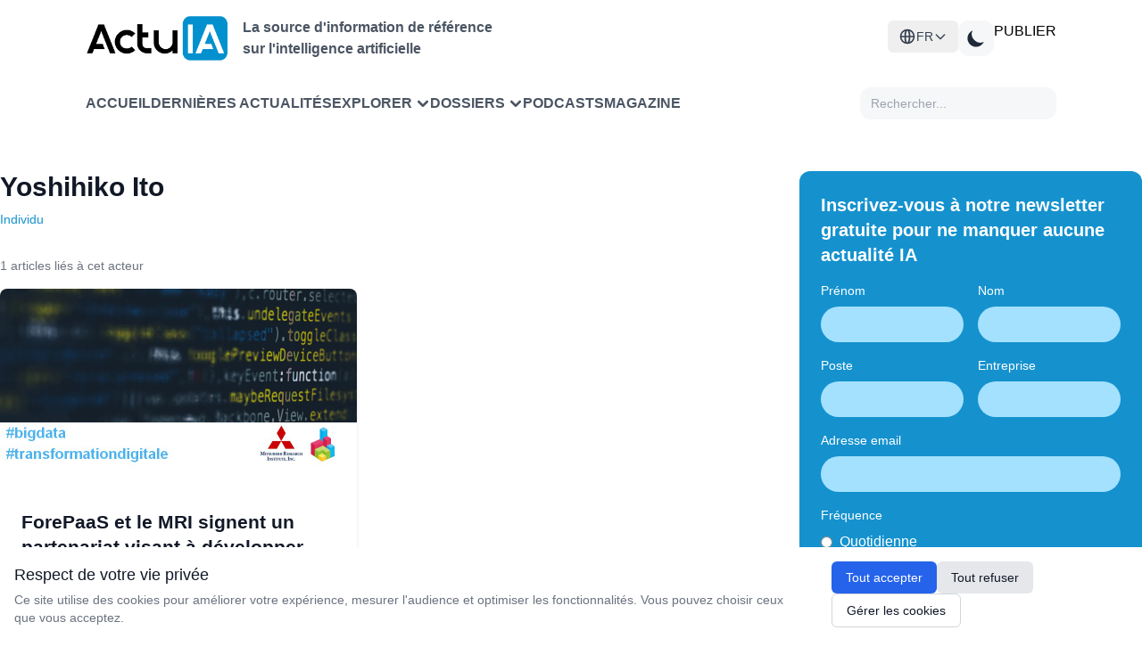

--- FILE ---
content_type: text/html; charset=UTF-8
request_url: https://www.actuia.com/acteur/yoshihiko-ito/
body_size: 11004
content:
<!DOCTYPE html>
<html lang="fr" class="scroll-smooth" >

<head>
    <meta charset="utf-8">
    <meta name="viewport" content="width=device-width, initial-scale=1">
    <meta name="csrf-token" content="PlSs8T7LkLjsBt2iexLBoSOicxUBJmDeWNGAEQHX">
    <meta http-equiv="Content-Security-Policy" content="frame-src *;">

    <!-- Flux RSS -->
        <link type="application/atom+xml" rel="alternate" href="https://www.actuia.com/feed/" title="Flux RSS ActuIA">
        <meta name="google-adsense-account" content="ca-pub-2368388234177943">
    <!-- Script pour éviter le flash blanc en mode sombre -->
    <script>
        const theme = localStorage.getItem('color-theme');
        if (theme === 'dark') {
            document.documentElement.classList.add('dark');
        } else if (theme === null && window.matchMedia('(prefers-color-scheme: dark)').matches) {
            document.documentElement.classList.add('dark');
        }
    </script>

        <title>Yoshihiko Ito - Intelligence artificielle</title>
<meta name="description" content="" />
<link rel="canonical" href="https://www.actuia.com/acteur/yoshihiko-ito/" />



<meta property="og:locale" content="fr_FR" />
<meta property="og:type" content="website" />
<meta property="og:title" content="Yoshihiko Ito - Intelligence artificielle" />
<meta property="og:description" content="" />
<meta property="og:url" content="https://www.actuia.com/acteur/yoshihiko-ito/" />
<meta property="og:site_name" content="ActuIA" />
<meta property="og:image" content="https://www.actuia.com/logo.png" />

    
            <meta name="last-modified" content="2025-02-23 12:29:34" />
        <meta property="og:updated_time" content="2025-02-23 12:29:34" />
        <meta name="robots" content="index, follow" />
<meta name="author" content="ActuIA" />


<meta name="twitter:card" content="summary_large_image" />
<meta name="twitter:site" content="@ActuIAFr" />
<meta name="twitter:creator" content="@ActuIAFr" />
<meta name="twitter:title" content="Yoshihiko Ito - Intelligence artificielle" />
<meta name="twitter:description" content="" />
<meta name="twitter:image:alt" content="Yoshihiko Ito - Intelligence artificielle" />

 

            <link rel="alternate" href="https://www.actuia.com/en/actors/yoshihiko-ito/" hreflang="en">
            <link rel="alternate" href="https://www.actuia.com/es/actors/yoshihiko-ito/" hreflang="es">
            <link rel="alternate" href="https://www.actuia.com/de/actors/yoshihiko-ito/" hreflang="de">
            <link rel="alternate" href="https://www.actuia.com/it/actors/yoshihiko-ito/" hreflang="it">
            <link rel="alternate" href="https://www.actuia.com/pt/actors/yoshihiko-ito/" hreflang="pt">
            <link rel="alternate" href="https://www.actuia.com/tr/actors/yoshihiko-ito/" hreflang="tr">
            <link rel="alternate" href="https://www.actuia.com/cn/actors/yoshihiko-ito/" hreflang="zh">
            <link rel="alternate" href="https://www.actuia.com/jp/actors/yoshihiko-ito/" hreflang="ja">
            <link rel="alternate" href="https://www.actuia.com/kr/actors/yoshihiko-ito/" hreflang="ko">
                <link rel="alternate" href="https://www.actuia.com/nl/actors/yoshihiko-ito/" hreflang="nl">
            <link rel="alternate" href="https://www.actuia.com/ro/actors/yoshihiko-ito/" hreflang="ro">
            <link rel="alternate" href="https://www.actuia.com/uk/actors/yoshihiko-ito/" hreflang="uk">
            <link rel="alternate" href="https://www.actuia.com/pl/actors/yoshihiko-ito/" hreflang="pl">
            
   

    <!-- Scripts -->
    <link rel="preload" as="style" href="https://www.actuia.com/build/assets/app-C_cA8InI.css" /><link rel="preload" as="style" href="https://www.actuia.com/build/assets/Modal-sxkqY3Bn.css" /><link rel="preload" as="style" href="https://www.actuia.com/build/assets/Diagnosticia-tn0RQdqM.css" /><link rel="preload" as="style" href="https://www.actuia.com/build/assets/app-BqhUy1Ch.css" /><link rel="modulepreload" href="https://www.actuia.com/build/assets/app-DmBjGOgX.js" /><link rel="modulepreload" href="https://www.actuia.com/build/assets/_plugin-vue_export-helper-AZp94bQv.js" /><link rel="modulepreload" href="https://www.actuia.com/build/assets/Modal-B7bwfBIN.js" /><link rel="modulepreload" href="https://www.actuia.com/build/assets/Diagnosticia-BqH0i-H6.js" /><link rel="stylesheet" href="https://www.actuia.com/build/assets/app-C_cA8InI.css" data-navigate-track="reload" /><link rel="stylesheet" href="https://www.actuia.com/build/assets/Modal-sxkqY3Bn.css" data-navigate-track="reload" /><link rel="stylesheet" href="https://www.actuia.com/build/assets/Diagnosticia-tn0RQdqM.css" data-navigate-track="reload" /><link rel="stylesheet" href="https://www.actuia.com/build/assets/app-BqhUy1Ch.css" data-navigate-track="reload" /><script type="module" src="https://www.actuia.com/build/assets/app-DmBjGOgX.js" data-navigate-track="reload"></script>    
    <!-- Hotjar sera chargé conditionnellement selon les préférences cookies -->
    <script>
        // Définit une fonction temporaire qui sera remplacée si le consentement est donné
        window.hj = window.hj || function(){(window.hj.q = window.hj.q || []).push(arguments)};
        
            </script>
</head>

<body class="dark:bg-gray-900">
    <div id="app" class="flex flex-col min-h-screen">
        <div>
            <header-menu>
    <header class="lg:fixed top-0 w-full z-50 min-h-[80px] lg:min-h-[140px] ">
        <div class="bg-white dark:bg-[#18191B] nav2:px-24 ease-in-out pt-4 pb-4 headerdesktopfirstline px-24 xl:px-auto">
             <div class=" ">
                    <!-- En-tête avec logo et menu burger -->
                    <div class="logoholder">
                        <div class="flex items-center">
                            <a href="https://www.actuia.com">
                                <img src="https://www.actuia.com/logo.png" class="w-32 nav2:w-40 dark:hidden" alt="Logo ActuIA" />
                                <img src="https://www.actuia.com/logo2.png" class="w-32 nav2:w-40 hidden dark:block" alt="ActuIA" />
                            </a>
                            <p class="ml-4 text-gray-600 dark:text-white font-bold hidden nav2:block text-base">
                                La source d'information de référence<br>sur l'intelligence artificielle
                            </p>
                        </div>

                        <!-- Bouton menu burger (visible sur mobile) -->
                        <button id="toggleMenu" onclick="window.toggleMenu()" class="nav2:hidden p-2 text-right" aria-label="Menu">
                            <svg xmlns="http://www.w3.org/2000/svg" fill="none" viewBox="0 0 24 24" stroke="currentColor"
                                class="w-6 h-6 dark:text-white">
                                <path stroke-linecap="round" stroke-linejoin="round" stroke-width="2"
                                    d="M4 6h16M4 12h16M4 18h16" />
                            </svg>
                        </button>

                        <!-- Boutons (visibles sur desktop ) -->
                        <div class=" nav2:flex gap-3">
                            <div class="absolute nav2:relative dropdown-toggle ">
    <button
        id="languageSwitcherBtn" 
        type="button"
        onclick="event.stopPropagation(); toggleLanguageMenu();"
        class="hidden nav2:flex items-center gap-2 lg:px-3 py-2 text-sm font-medium text-gray-700 dark:text-gray-300 hover:bg-gray-100 dark:hover:bg-gray-700 rounded-md w-full justify-center nav2:justify-start"
    >
    <svg xmlns="http://www.w3.org/2000/svg" class="w-5 h-5" fill="none" viewBox="0 0 24 24" stroke="currentColor">
        <path stroke-linecap="round" stroke-linejoin="round" stroke-width="2" d="M21 12a9 9 0 01-9 9m9-9a9 9 0 00-9-9m9 9H3m9 9a9 9 0 01-9-9m9 9c1.657 0 3-4.03 3-9s-1.343-9-3-9m0 18c-1.657 0-3-4.03-3-9s1.343-9 3-9m-9 9a9 9 0 019-9" />
    </svg>
    <span>FR</span>
    <svg class="w-4 h-4 transition-transform" fill="none" stroke="currentColor" viewBox="0 0 24 24">
            <path stroke-linecap="round" stroke-linejoin="round" stroke-width="2" d="M19 9l-7 7-7-7"></path>
        </svg>
    </button>

    <div
        id="languageDropdown" style="z-index:99999;"
        class="hidden absolute right-0 nav2:w-48 w-full mt-2 py-2 bg-white dark:bg-gray-800 rounded-md shadow-xl z-50"
    >
                                                        <a
                    href="/en/"
                    class="langlink block px-4 py-2 text-sm text-gray-700 dark:text-gray-200 hover:bg-gray-100 dark:hover:bg-gray-700 w-full text-center nav2:text-left"
                   
                >
                    <span>English</span>
                </a>
                                                <a
                    href="/es/"
                    class="langlink block px-4 py-2 text-sm text-gray-700 dark:text-gray-200 hover:bg-gray-100 dark:hover:bg-gray-700 w-full text-center nav2:text-left"
                   
                >
                    <span>Español</span>
                </a>
                                                <a
                    href="/it/"
                    class="langlink block px-4 py-2 text-sm text-gray-700 dark:text-gray-200 hover:bg-gray-100 dark:hover:bg-gray-700 w-full text-center nav2:text-left"
                   
                >
                    <span>Italiano</span>
                </a>
                                                <a
                    href="/de/"
                    class="langlink block px-4 py-2 text-sm text-gray-700 dark:text-gray-200 hover:bg-gray-100 dark:hover:bg-gray-700 w-full text-center nav2:text-left"
                   
                >
                    <span>Deutsch</span>
                </a>
                                                <a
                    href="/nl/"
                    class="langlink block px-4 py-2 text-sm text-gray-700 dark:text-gray-200 hover:bg-gray-100 dark:hover:bg-gray-700 w-full text-center nav2:text-left"
                   
                >
                    <span>Nederlands</span>
                </a>
                                                <a
                    href="/ro/"
                    class="langlink block px-4 py-2 text-sm text-gray-700 dark:text-gray-200 hover:bg-gray-100 dark:hover:bg-gray-700 w-full text-center nav2:text-left"
                   
                >
                    <span>Română</span>
                </a>
                                                <a
                    href="/pl/"
                    class="langlink block px-4 py-2 text-sm text-gray-700 dark:text-gray-200 hover:bg-gray-100 dark:hover:bg-gray-700 w-full text-center nav2:text-left"
                   
                >
                    <span>Polski</span>
                </a>
                                                <a
                    href="/pt/"
                    class="langlink block px-4 py-2 text-sm text-gray-700 dark:text-gray-200 hover:bg-gray-100 dark:hover:bg-gray-700 w-full text-center nav2:text-left"
                   
                >
                    <span>Português</span>
                </a>
                                                <a
                    href="/ar/"
                    class="langlink block px-4 py-2 text-sm text-gray-700 dark:text-gray-200 hover:bg-gray-100 dark:hover:bg-gray-700 w-full text-center nav2:text-left"
                   
                >
                    <span>العربية</span>
                </a>
                                                <a
                    href="/tr/"
                    class="langlink block px-4 py-2 text-sm text-gray-700 dark:text-gray-200 hover:bg-gray-100 dark:hover:bg-gray-700 w-full text-center nav2:text-left"
                   
                >
                    <span>Türkçe</span>
                </a>
                                                <a
                    href="/uk/"
                    class="langlink block px-4 py-2 text-sm text-gray-700 dark:text-gray-200 hover:bg-gray-100 dark:hover:bg-gray-700 w-full text-center nav2:text-left"
                   
                >
                    <span>Українська</span>
                </a>
                                                <a
                    href="/cn/"
                    class="langlink block px-4 py-2 text-sm text-gray-700 dark:text-gray-200 hover:bg-gray-100 dark:hover:bg-gray-700 w-full text-center nav2:text-left"
                   
                >
                    <span>中文</span>
                </a>
                                                <a
                    href="/jp/"
                    class="langlink block px-4 py-2 text-sm text-gray-700 dark:text-gray-200 hover:bg-gray-100 dark:hover:bg-gray-700 w-full text-center nav2:text-left"
                   
                >
                    <span>日本語</span>
                </a>
                                                <a
                    href="/kr/"
                    class="langlink block px-4 py-2 text-sm text-gray-700 dark:text-gray-200 hover:bg-gray-100 dark:hover:bg-gray-700 w-full text-center nav2:text-left"
                   
                >
                    <span>한국어</span>
                </a>
                        </div>
</div>  
                            <button id="theme-toggle" 
                                class="p-2 w-10 h-10 flex items-center justify-center grayblock dark:bg-[#4A4A4A] rounded-xl">
                                <!-- Icône soleil (mode clair) -->
                                <svg id="theme-toggle-light-icon" class="hidden w-7 h-7 text-white" fill="currentColor"
                                    viewBox="0 0 20 20" xmlns="http://www.w3.org/2000/svg">
                                    <path
                                        d="M10 2a1 1 0 011 1v1a1 1 0 11-2 0V3a1 1 0 011-1zm4 8a4 4 0 11-8 0 4 4 0 018 0zm-.464 4.95l.707.707a1 1 0 001.414-1.414l-.707-.707a1 1 0 00-1.414 1.414zm2.12-10.607a1 1 0 010 1.414l-.706.707a1 1 0 11-1.414-1.414l.707-.707a1 1 0 011.414 0zM17 11a1 1 0 100-2h-1a1 1 0 100 2h1zm-7 4a1 1 0 011 1v1a1 1 0 11-2 0v-1a1 1 0 011-1zM5.05 6.464A1 1 0 106.465 5.05l-.708-.707a1 1 0 00-1.414 1.414l.707.707zm1.414 8.486l-.707.707a1 1 0 01-1.414-1.414l.707-.707a1 1 0 011.414 1.414zM4 11a1 1 0 100-2H3a1 1 0 000 2h1z" />
                                </svg>
                                <!-- Icône lune (mode sombre) -->
                                <svg id="theme-toggle-dark-icon" class="hidden w-7 h-7 text-gray-800" fill="currentColor"
                                    viewBox="0 0 20 20" xmlns="http://www.w3.org/2000/svg">
                                    <path d="M17.293 13.293A8 8 0 016.707 2.707a8.001 8.001 0 1010.586 10.586z" />
                                </svg>
                            </button>
                            <a href="https://form.typeform.com/to/pNEIYZUa"
                            class="btn-publier" target="_blank">PUBLIER</a>
                        
                                                                                 </div>
                    </div>
                </div>
                                    
                </div>

            <!-- Navigation  -->
            <div class="dark:bg-[#1F2022] bg-white px-24 xl:px-auto closed menu nav2:block">
                <nav class="xl:max-w-screen-xl nav2:mx-auto">
                    <div class=" px-0 nav2:flex flex-wrap items-center justify-between gap-1 nav:gap-8 pt-3 pb-4">
                        <div class=" items-center gap-3 xl:gap-12 menulinks">
                            <a href="https://www.actuia.com"
                                class="cursor-pointer text-gray-600 dark:text-white font-semibold hover:text-gray-800">Accueil</a>
                                <a href="https://www.actuia.com/actualite/"
                                class="cursor-pointer text-gray-600 dark:text-white font-semibold hover:text-gray-800">Dernières actualités</a> 
                        
                                <div class="relative group cursor-pointer">
    <div onclick="toggleExplorerMenu()" class="dropdown-button arrow-container text-gray-600 dark:text-white font-semibold hover:text-gray-800 w-full" style="display: flex; justify-content: space-between; align-items: center;">
        <span>Explorer</span>
        <svg xmlns="http://www.w3.org/2000/svg" class="h-4 w-4 ml-1 transition-transform" fill="none" viewBox="0 0 24 24" stroke="currentColor"
            stroke-width="4" style="flex-shrink: 0;">
            <path stroke-linecap="round" stroke-linejoin="round" d="M19 9l-7 7-7-7" />
        </svg>
    </div>

    <!-- Desktop Dropdown -->
    <div id="explorerDropdown" class="hidden absolute top-full left-0 nav2:mt-2 w-80 bg-white dark:bg-[#1F2022] rounded-xl shadow-lg py-2 z-50">
        
        <!-- Par thème -->
        <div class="relative group/theme">
            <div class="flex items-center justify-between px-4 py-2 text-sm font-semibold text-gray-700 dark:text-gray-300 hover:bg-gray-100 dark:hover:bg-[#2D2E30] cursor-pointer">
                <span>Thèmes</span>
                <svg xmlns="http://www.w3.org/2000/svg" class="h-4 w-4" fill="none" viewBox="0 0 24 24" stroke="currentColor" stroke-width="2">
                    <path stroke-linecap="round" stroke-linejoin="round" d="M9 5l7 7-7 7" />
                </svg>
            </div>
            
            <!-- Sous-menu Thèmes -->
            <div class="absolute left-full top-0 hidden group-hover/theme:block w-96 bg-white dark:bg-[#1F2022] rounded-xl shadow-lg py-2 z-50 ml-1">
                <div class="grid grid-cols-2 gap-0 px-2">
                                            <a href="https://www.actuia.com/thematique/ethique/" 
                           class="block px-2 py-1 text-sm text-gray-600 dark:text-gray-300 hover:bg-gray-100 dark:hover:bg-[#2D2E30] hover:text-gray-800 dark:hover:text-white transition-colors duration-200 rounded m-0.5"
                           style="text-transform: none;">
                            Ethique de l'intelligence artificielle
                        </a>
                                            <a href="https://www.actuia.com/thematique/evolution-de-la-societe/" 
                           class="block px-2 py-1 text-sm text-gray-600 dark:text-gray-300 hover:bg-gray-100 dark:hover:bg-[#2D2E30] hover:text-gray-800 dark:hover:text-white transition-colors duration-200 rounded m-0.5"
                           style="text-transform: none;">
                            Evolution de la société
                        </a>
                                            <a href="https://www.actuia.com/thematique/formation/" 
                           class="block px-2 py-1 text-sm text-gray-600 dark:text-gray-300 hover:bg-gray-100 dark:hover:bg-[#2D2E30] hover:text-gray-800 dark:hover:text-white transition-colors duration-200 rounded m-0.5"
                           style="text-transform: none;">
                            Formation en intelligence artificielle
                        </a>
                                            <a href="https://www.actuia.com/thematique/marche-de-lia/" 
                           class="block px-2 py-1 text-sm text-gray-600 dark:text-gray-300 hover:bg-gray-100 dark:hover:bg-[#2D2E30] hover:text-gray-800 dark:hover:text-white transition-colors duration-200 rounded m-0.5"
                           style="text-transform: none;">
                            Marché de l'IA
                        </a>
                                            <a href="https://www.actuia.com/thematique/outil-a-destination-du-chercheur-en-ia/" 
                           class="block px-2 py-1 text-sm text-gray-600 dark:text-gray-300 hover:bg-gray-100 dark:hover:bg-[#2D2E30] hover:text-gray-800 dark:hover:text-white transition-colors duration-200 rounded m-0.5"
                           style="text-transform: none;">
                            Outils et technos
                        </a>
                                            <a href="https://www.actuia.com/thematique/produit/" 
                           class="block px-2 py-1 text-sm text-gray-600 dark:text-gray-300 hover:bg-gray-100 dark:hover:bg-[#2D2E30] hover:text-gray-800 dark:hover:text-white transition-colors duration-200 rounded m-0.5"
                           style="text-transform: none;">
                            Produit commercial
                        </a>
                                            <a href="https://www.actuia.com/thematique/recherche/" 
                           class="block px-2 py-1 text-sm text-gray-600 dark:text-gray-300 hover:bg-gray-100 dark:hover:bg-[#2D2E30] hover:text-gray-800 dark:hover:text-white transition-colors duration-200 rounded m-0.5"
                           style="text-transform: none;">
                            Recherche en intelligence artificielle
                        </a>
                                            <a href="https://www.actuia.com/thematique/securite/" 
                           class="block px-2 py-1 text-sm text-gray-600 dark:text-gray-300 hover:bg-gray-100 dark:hover:bg-[#2D2E30] hover:text-gray-800 dark:hover:text-white transition-colors duration-200 rounded m-0.5"
                           style="text-transform: none;">
                            Sécurité
                        </a>
                                            <a href="https://www.actuia.com/thematique/transformation-numerique-passer-a-lia/" 
                           class="block px-2 py-1 text-sm text-gray-600 dark:text-gray-300 hover:bg-gray-100 dark:hover:bg-[#2D2E30] hover:text-gray-800 dark:hover:text-white transition-colors duration-200 rounded m-0.5"
                           style="text-transform: none;">
                            Transformation numérique
                        </a>
                                    </div>
            </div>
        </div>

        <!-- Séparateur -->
        <div class="border-t border-gray-200 dark:border-gray-700 my-1"></div>

        <!-- Par secteur -->
        <div class="relative group/industry">
            <div class="flex items-center justify-between px-4 py-2 text-sm font-semibold text-gray-700 dark:text-gray-300 hover:bg-gray-100 dark:hover:bg-[#2D2E30] cursor-pointer">
                <span>Secteurs</span>
                <svg xmlns="http://www.w3.org/2000/svg" class="h-4 w-4" fill="none" viewBox="0 0 24 24" stroke="currentColor" stroke-width="2">
                    <path stroke-linecap="round" stroke-linejoin="round" d="M9 5l7 7-7 7" />
                </svg>
            </div>
            
            <!-- Sous-menu Secteurs -->
            <div class="absolute left-full top-0 hidden group-hover/industry:block w-[500px] bg-white dark:bg-[#1F2022] rounded-xl shadow-lg py-2 z-50 ml-1">
                <div class="grid grid-cols-3 gap-0 px-2">
                                            <a href="https://www.actuia.com/domaine/agroalimentaire/" 
                           class="block px-2 py-1 text-sm text-gray-600 dark:text-gray-300 hover:bg-gray-100 dark:hover:bg-[#2D2E30] hover:text-gray-800 dark:hover:text-white transition-colors duration-200 rounded m-0.5"
                           style="text-transform: none;">
                            Agroalimentaire
                        </a>
                                            <a href="https://www.actuia.com/domaine/assurance/" 
                           class="block px-2 py-1 text-sm text-gray-600 dark:text-gray-300 hover:bg-gray-100 dark:hover:bg-[#2D2E30] hover:text-gray-800 dark:hover:text-white transition-colors duration-200 rounded m-0.5"
                           style="text-transform: none;">
                            Assurance
                        </a>
                                            <a href="https://www.actuia.com/domaine/culture/" 
                           class="block px-2 py-1 text-sm text-gray-600 dark:text-gray-300 hover:bg-gray-100 dark:hover:bg-[#2D2E30] hover:text-gray-800 dark:hover:text-white transition-colors duration-200 rounded m-0.5"
                           style="text-transform: none;">
                            Culture
                        </a>
                                            <a href="https://www.actuia.com/domaine/defense/" 
                           class="block px-2 py-1 text-sm text-gray-600 dark:text-gray-300 hover:bg-gray-100 dark:hover:bg-[#2D2E30] hover:text-gray-800 dark:hover:text-white transition-colors duration-200 rounded m-0.5"
                           style="text-transform: none;">
                            Défense
                        </a>
                                            <a href="https://www.actuia.com/domaine/education/" 
                           class="block px-2 py-1 text-sm text-gray-600 dark:text-gray-300 hover:bg-gray-100 dark:hover:bg-[#2D2E30] hover:text-gray-800 dark:hover:text-white transition-colors duration-200 rounded m-0.5"
                           style="text-transform: none;">
                            Education
                        </a>
                                            <a href="https://www.actuia.com/domaine/emploi/" 
                           class="block px-2 py-1 text-sm text-gray-600 dark:text-gray-300 hover:bg-gray-100 dark:hover:bg-[#2D2E30] hover:text-gray-800 dark:hover:text-white transition-colors duration-200 rounded m-0.5"
                           style="text-transform: none;">
                            Emploi
                        </a>
                                            <a href="https://www.actuia.com/domaine/energie/" 
                           class="block px-2 py-1 text-sm text-gray-600 dark:text-gray-300 hover:bg-gray-100 dark:hover:bg-[#2D2E30] hover:text-gray-800 dark:hover:text-white transition-colors duration-200 rounded m-0.5"
                           style="text-transform: none;">
                            Energie
                        </a>
                                            <a href="https://www.actuia.com/domaine/entreprise/" 
                           class="block px-2 py-1 text-sm text-gray-600 dark:text-gray-300 hover:bg-gray-100 dark:hover:bg-[#2D2E30] hover:text-gray-800 dark:hover:text-white transition-colors duration-200 rounded m-0.5"
                           style="text-transform: none;">
                            Entreprise
                        </a>
                                            <a href="https://www.actuia.com/domaine/environnement/" 
                           class="block px-2 py-1 text-sm text-gray-600 dark:text-gray-300 hover:bg-gray-100 dark:hover:bg-[#2D2E30] hover:text-gray-800 dark:hover:text-white transition-colors duration-200 rounded m-0.5"
                           style="text-transform: none;">
                            Environnement
                        </a>
                                            <a href="https://www.actuia.com/domaine/finances/" 
                           class="block px-2 py-1 text-sm text-gray-600 dark:text-gray-300 hover:bg-gray-100 dark:hover:bg-[#2D2E30] hover:text-gray-800 dark:hover:text-white transition-colors duration-200 rounded m-0.5"
                           style="text-transform: none;">
                            Finances
                        </a>
                                            <a href="https://www.actuia.com/domaine/industrie/" 
                           class="block px-2 py-1 text-sm text-gray-600 dark:text-gray-300 hover:bg-gray-100 dark:hover:bg-[#2D2E30] hover:text-gray-800 dark:hover:text-white transition-colors duration-200 rounded m-0.5"
                           style="text-transform: none;">
                            Industrie
                        </a>
                                            <a href="https://www.actuia.com/domaine/justice/" 
                           class="block px-2 py-1 text-sm text-gray-600 dark:text-gray-300 hover:bg-gray-100 dark:hover:bg-[#2D2E30] hover:text-gray-800 dark:hover:text-white transition-colors duration-200 rounded m-0.5"
                           style="text-transform: none;">
                            Justice
                        </a>
                                            <a href="https://www.actuia.com/domaine/marketing/" 
                           class="block px-2 py-1 text-sm text-gray-600 dark:text-gray-300 hover:bg-gray-100 dark:hover:bg-[#2D2E30] hover:text-gray-800 dark:hover:text-white transition-colors duration-200 rounded m-0.5"
                           style="text-transform: none;">
                            Marketing
                        </a>
                                            <a href="https://www.actuia.com/domaine/medias/" 
                           class="block px-2 py-1 text-sm text-gray-600 dark:text-gray-300 hover:bg-gray-100 dark:hover:bg-[#2D2E30] hover:text-gray-800 dark:hover:text-white transition-colors duration-200 rounded m-0.5"
                           style="text-transform: none;">
                            Médias
                        </a>
                                            <a href="https://www.actuia.com/domaine/prevention-de-risques/" 
                           class="block px-2 py-1 text-sm text-gray-600 dark:text-gray-300 hover:bg-gray-100 dark:hover:bg-[#2D2E30] hover:text-gray-800 dark:hover:text-white transition-colors duration-200 rounded m-0.5"
                           style="text-transform: none;">
                            Prévention de risques
                        </a>
                                            <a href="https://www.actuia.com/domaine/recherche-fondamentale/" 
                           class="block px-2 py-1 text-sm text-gray-600 dark:text-gray-300 hover:bg-gray-100 dark:hover:bg-[#2D2E30] hover:text-gray-800 dark:hover:text-white transition-colors duration-200 rounded m-0.5"
                           style="text-transform: none;">
                            Recherche fondamentale
                        </a>
                                            <a href="https://www.actuia.com/domaine/relation-client/" 
                           class="block px-2 py-1 text-sm text-gray-600 dark:text-gray-300 hover:bg-gray-100 dark:hover:bg-[#2D2E30] hover:text-gray-800 dark:hover:text-white transition-colors duration-200 rounded m-0.5"
                           style="text-transform: none;">
                            Relation client
                        </a>
                                            <a href="https://www.actuia.com/domaine/reseaux-sociaux/" 
                           class="block px-2 py-1 text-sm text-gray-600 dark:text-gray-300 hover:bg-gray-100 dark:hover:bg-[#2D2E30] hover:text-gray-800 dark:hover:text-white transition-colors duration-200 rounded m-0.5"
                           style="text-transform: none;">
                            Réseaux sociaux
                        </a>
                                            <a href="https://www.actuia.com/domaine/sante-medecine/" 
                           class="block px-2 py-1 text-sm text-gray-600 dark:text-gray-300 hover:bg-gray-100 dark:hover:bg-[#2D2E30] hover:text-gray-800 dark:hover:text-white transition-colors duration-200 rounded m-0.5"
                           style="text-transform: none;">
                            Santé - médecine
                        </a>
                                            <a href="https://www.actuia.com/domaine/telecommunications/" 
                           class="block px-2 py-1 text-sm text-gray-600 dark:text-gray-300 hover:bg-gray-100 dark:hover:bg-[#2D2E30] hover:text-gray-800 dark:hover:text-white transition-colors duration-200 rounded m-0.5"
                           style="text-transform: none;">
                            Télécommunications
                        </a>
                                            <a href="https://www.actuia.com/domaine/tourisme/" 
                           class="block px-2 py-1 text-sm text-gray-600 dark:text-gray-300 hover:bg-gray-100 dark:hover:bg-[#2D2E30] hover:text-gray-800 dark:hover:text-white transition-colors duration-200 rounded m-0.5"
                           style="text-transform: none;">
                            Tourisme
                        </a>
                                            <a href="https://www.actuia.com/domaine/automobile/" 
                           class="block px-2 py-1 text-sm text-gray-600 dark:text-gray-300 hover:bg-gray-100 dark:hover:bg-[#2D2E30] hover:text-gray-800 dark:hover:text-white transition-colors duration-200 rounded m-0.5"
                           style="text-transform: none;">
                            Transport
                        </a>
                                            <a href="https://www.actuia.com/domaine/vie-courante/" 
                           class="block px-2 py-1 text-sm text-gray-600 dark:text-gray-300 hover:bg-gray-100 dark:hover:bg-[#2D2E30] hover:text-gray-800 dark:hover:text-white transition-colors duration-200 rounded m-0.5"
                           style="text-transform: none;">
                            Vie courante
                        </a>
                                    </div>
            </div>
        </div>
    </div>

    <!-- Mobile Dropdown -->
    <div id="explorerDropdownMobile" class="hidden mt-2 space-y-2 pl-4 transition-all duration-300 ease-in-out">
        <!-- Par thème -->
        <div>
            <div onclick="toggleThemeMobileSubmenu(event)" class="explorer-menu-item py-2 text-sm font-semibold text-gray-700 dark:text-gray-300 cursor-pointer">
                <span>Par thème</span>
                <svg class="h-4 w-4 transition-transform" id="theme-arrow" xmlns="http://www.w3.org/2000/svg" viewBox="0 0 20 20" fill="currentColor">
                    <path fill-rule="evenodd" d="M5.293 7.293a1 1 0 011.414 0L10 10.586l3.293-3.293a1 1 0 111.414 1.414l-4 4a1 1 0 01-1.414 0l-4-4a1 1 0 010-1.414z" clip-rule="evenodd" />
                </svg>
            </div>
            <div id="themeMobileSubmenu" class="hidden pl-4 space-y-1">
                                    <a href="https://www.actuia.com/thematique/ethique/" 
                       class="block px-2 py-1 text-sm text-gray-600 dark:text-gray-300 hover:bg-gray-100 dark:hover:bg-[#2D2E30] hover:text-gray-800 dark:hover:text-white transition-colors duration-200 rounded"
                       style="text-transform: none;">
                        Ethique de l'intelligence artificielle
                    </a>
                                    <a href="https://www.actuia.com/thematique/evolution-de-la-societe/" 
                       class="block px-2 py-1 text-sm text-gray-600 dark:text-gray-300 hover:bg-gray-100 dark:hover:bg-[#2D2E30] hover:text-gray-800 dark:hover:text-white transition-colors duration-200 rounded"
                       style="text-transform: none;">
                        Evolution de la société
                    </a>
                                    <a href="https://www.actuia.com/thematique/formation/" 
                       class="block px-2 py-1 text-sm text-gray-600 dark:text-gray-300 hover:bg-gray-100 dark:hover:bg-[#2D2E30] hover:text-gray-800 dark:hover:text-white transition-colors duration-200 rounded"
                       style="text-transform: none;">
                        Formation en intelligence artificielle
                    </a>
                                    <a href="https://www.actuia.com/thematique/marche-de-lia/" 
                       class="block px-2 py-1 text-sm text-gray-600 dark:text-gray-300 hover:bg-gray-100 dark:hover:bg-[#2D2E30] hover:text-gray-800 dark:hover:text-white transition-colors duration-200 rounded"
                       style="text-transform: none;">
                        Marché de l'IA
                    </a>
                                    <a href="https://www.actuia.com/thematique/outil-a-destination-du-chercheur-en-ia/" 
                       class="block px-2 py-1 text-sm text-gray-600 dark:text-gray-300 hover:bg-gray-100 dark:hover:bg-[#2D2E30] hover:text-gray-800 dark:hover:text-white transition-colors duration-200 rounded"
                       style="text-transform: none;">
                        Outils et technos
                    </a>
                                    <a href="https://www.actuia.com/thematique/produit/" 
                       class="block px-2 py-1 text-sm text-gray-600 dark:text-gray-300 hover:bg-gray-100 dark:hover:bg-[#2D2E30] hover:text-gray-800 dark:hover:text-white transition-colors duration-200 rounded"
                       style="text-transform: none;">
                        Produit commercial
                    </a>
                                    <a href="https://www.actuia.com/thematique/recherche/" 
                       class="block px-2 py-1 text-sm text-gray-600 dark:text-gray-300 hover:bg-gray-100 dark:hover:bg-[#2D2E30] hover:text-gray-800 dark:hover:text-white transition-colors duration-200 rounded"
                       style="text-transform: none;">
                        Recherche en intelligence artificielle
                    </a>
                                    <a href="https://www.actuia.com/thematique/securite/" 
                       class="block px-2 py-1 text-sm text-gray-600 dark:text-gray-300 hover:bg-gray-100 dark:hover:bg-[#2D2E30] hover:text-gray-800 dark:hover:text-white transition-colors duration-200 rounded"
                       style="text-transform: none;">
                        Sécurité
                    </a>
                                    <a href="https://www.actuia.com/thematique/transformation-numerique-passer-a-lia/" 
                       class="block px-2 py-1 text-sm text-gray-600 dark:text-gray-300 hover:bg-gray-100 dark:hover:bg-[#2D2E30] hover:text-gray-800 dark:hover:text-white transition-colors duration-200 rounded"
                       style="text-transform: none;">
                        Transformation numérique
                    </a>
                            </div>
        </div>

        <!-- Par secteur -->
        <div>
            <div onclick="toggleIndustryMobileSubmenu(event)" class="explorer-menu-item py-2 text-sm font-semibold text-gray-700 dark:text-gray-300 cursor-pointer">
                <span>Par secteur</span>
                <svg class="h-4 w-4 transition-transform" id="industry-arrow" xmlns="http://www.w3.org/2000/svg" viewBox="0 0 20 20" fill="currentColor">
                    <path fill-rule="evenodd" d="M5.293 7.293a1 1 0 011.414 0L10 10.586l3.293-3.293a1 1 0 111.414 1.414l-4 4a1 1 0 01-1.414 0l-4-4a1 1 0 010-1.414z" clip-rule="evenodd" />
                </svg>
            </div>
            <div id="industryMobileSubmenu" class="hidden pl-4 space-y-1">
                                    <a href="https://www.actuia.com/domaine/agroalimentaire/" 
                       class="block px-2 py-1 text-sm text-gray-600 dark:text-gray-300 hover:bg-gray-100 dark:hover:bg-[#2D2E30] hover:text-gray-800 dark:hover:text-white transition-colors duration-200 rounded"
                       style="text-transform: none;">
                        Agroalimentaire
                    </a>
                                    <a href="https://www.actuia.com/domaine/assurance/" 
                       class="block px-2 py-1 text-sm text-gray-600 dark:text-gray-300 hover:bg-gray-100 dark:hover:bg-[#2D2E30] hover:text-gray-800 dark:hover:text-white transition-colors duration-200 rounded"
                       style="text-transform: none;">
                        Assurance
                    </a>
                                    <a href="https://www.actuia.com/domaine/culture/" 
                       class="block px-2 py-1 text-sm text-gray-600 dark:text-gray-300 hover:bg-gray-100 dark:hover:bg-[#2D2E30] hover:text-gray-800 dark:hover:text-white transition-colors duration-200 rounded"
                       style="text-transform: none;">
                        Culture
                    </a>
                                    <a href="https://www.actuia.com/domaine/defense/" 
                       class="block px-2 py-1 text-sm text-gray-600 dark:text-gray-300 hover:bg-gray-100 dark:hover:bg-[#2D2E30] hover:text-gray-800 dark:hover:text-white transition-colors duration-200 rounded"
                       style="text-transform: none;">
                        Défense
                    </a>
                                    <a href="https://www.actuia.com/domaine/education/" 
                       class="block px-2 py-1 text-sm text-gray-600 dark:text-gray-300 hover:bg-gray-100 dark:hover:bg-[#2D2E30] hover:text-gray-800 dark:hover:text-white transition-colors duration-200 rounded"
                       style="text-transform: none;">
                        Education
                    </a>
                                    <a href="https://www.actuia.com/domaine/emploi/" 
                       class="block px-2 py-1 text-sm text-gray-600 dark:text-gray-300 hover:bg-gray-100 dark:hover:bg-[#2D2E30] hover:text-gray-800 dark:hover:text-white transition-colors duration-200 rounded"
                       style="text-transform: none;">
                        Emploi
                    </a>
                                    <a href="https://www.actuia.com/domaine/energie/" 
                       class="block px-2 py-1 text-sm text-gray-600 dark:text-gray-300 hover:bg-gray-100 dark:hover:bg-[#2D2E30] hover:text-gray-800 dark:hover:text-white transition-colors duration-200 rounded"
                       style="text-transform: none;">
                        Energie
                    </a>
                                    <a href="https://www.actuia.com/domaine/entreprise/" 
                       class="block px-2 py-1 text-sm text-gray-600 dark:text-gray-300 hover:bg-gray-100 dark:hover:bg-[#2D2E30] hover:text-gray-800 dark:hover:text-white transition-colors duration-200 rounded"
                       style="text-transform: none;">
                        Entreprise
                    </a>
                                    <a href="https://www.actuia.com/domaine/environnement/" 
                       class="block px-2 py-1 text-sm text-gray-600 dark:text-gray-300 hover:bg-gray-100 dark:hover:bg-[#2D2E30] hover:text-gray-800 dark:hover:text-white transition-colors duration-200 rounded"
                       style="text-transform: none;">
                        Environnement
                    </a>
                                    <a href="https://www.actuia.com/domaine/finances/" 
                       class="block px-2 py-1 text-sm text-gray-600 dark:text-gray-300 hover:bg-gray-100 dark:hover:bg-[#2D2E30] hover:text-gray-800 dark:hover:text-white transition-colors duration-200 rounded"
                       style="text-transform: none;">
                        Finances
                    </a>
                                    <a href="https://www.actuia.com/domaine/industrie/" 
                       class="block px-2 py-1 text-sm text-gray-600 dark:text-gray-300 hover:bg-gray-100 dark:hover:bg-[#2D2E30] hover:text-gray-800 dark:hover:text-white transition-colors duration-200 rounded"
                       style="text-transform: none;">
                        Industrie
                    </a>
                                    <a href="https://www.actuia.com/domaine/justice/" 
                       class="block px-2 py-1 text-sm text-gray-600 dark:text-gray-300 hover:bg-gray-100 dark:hover:bg-[#2D2E30] hover:text-gray-800 dark:hover:text-white transition-colors duration-200 rounded"
                       style="text-transform: none;">
                        Justice
                    </a>
                                    <a href="https://www.actuia.com/domaine/marketing/" 
                       class="block px-2 py-1 text-sm text-gray-600 dark:text-gray-300 hover:bg-gray-100 dark:hover:bg-[#2D2E30] hover:text-gray-800 dark:hover:text-white transition-colors duration-200 rounded"
                       style="text-transform: none;">
                        Marketing
                    </a>
                                    <a href="https://www.actuia.com/domaine/medias/" 
                       class="block px-2 py-1 text-sm text-gray-600 dark:text-gray-300 hover:bg-gray-100 dark:hover:bg-[#2D2E30] hover:text-gray-800 dark:hover:text-white transition-colors duration-200 rounded"
                       style="text-transform: none;">
                        Médias
                    </a>
                                    <a href="https://www.actuia.com/domaine/prevention-de-risques/" 
                       class="block px-2 py-1 text-sm text-gray-600 dark:text-gray-300 hover:bg-gray-100 dark:hover:bg-[#2D2E30] hover:text-gray-800 dark:hover:text-white transition-colors duration-200 rounded"
                       style="text-transform: none;">
                        Prévention de risques
                    </a>
                                    <a href="https://www.actuia.com/domaine/recherche-fondamentale/" 
                       class="block px-2 py-1 text-sm text-gray-600 dark:text-gray-300 hover:bg-gray-100 dark:hover:bg-[#2D2E30] hover:text-gray-800 dark:hover:text-white transition-colors duration-200 rounded"
                       style="text-transform: none;">
                        Recherche fondamentale
                    </a>
                                    <a href="https://www.actuia.com/domaine/relation-client/" 
                       class="block px-2 py-1 text-sm text-gray-600 dark:text-gray-300 hover:bg-gray-100 dark:hover:bg-[#2D2E30] hover:text-gray-800 dark:hover:text-white transition-colors duration-200 rounded"
                       style="text-transform: none;">
                        Relation client
                    </a>
                                    <a href="https://www.actuia.com/domaine/reseaux-sociaux/" 
                       class="block px-2 py-1 text-sm text-gray-600 dark:text-gray-300 hover:bg-gray-100 dark:hover:bg-[#2D2E30] hover:text-gray-800 dark:hover:text-white transition-colors duration-200 rounded"
                       style="text-transform: none;">
                        Réseaux sociaux
                    </a>
                                    <a href="https://www.actuia.com/domaine/sante-medecine/" 
                       class="block px-2 py-1 text-sm text-gray-600 dark:text-gray-300 hover:bg-gray-100 dark:hover:bg-[#2D2E30] hover:text-gray-800 dark:hover:text-white transition-colors duration-200 rounded"
                       style="text-transform: none;">
                        Santé - médecine
                    </a>
                                    <a href="https://www.actuia.com/domaine/telecommunications/" 
                       class="block px-2 py-1 text-sm text-gray-600 dark:text-gray-300 hover:bg-gray-100 dark:hover:bg-[#2D2E30] hover:text-gray-800 dark:hover:text-white transition-colors duration-200 rounded"
                       style="text-transform: none;">
                        Télécommunications
                    </a>
                                    <a href="https://www.actuia.com/domaine/tourisme/" 
                       class="block px-2 py-1 text-sm text-gray-600 dark:text-gray-300 hover:bg-gray-100 dark:hover:bg-[#2D2E30] hover:text-gray-800 dark:hover:text-white transition-colors duration-200 rounded"
                       style="text-transform: none;">
                        Tourisme
                    </a>
                                    <a href="https://www.actuia.com/domaine/automobile/" 
                       class="block px-2 py-1 text-sm text-gray-600 dark:text-gray-300 hover:bg-gray-100 dark:hover:bg-[#2D2E30] hover:text-gray-800 dark:hover:text-white transition-colors duration-200 rounded"
                       style="text-transform: none;">
                        Transport
                    </a>
                                    <a href="https://www.actuia.com/domaine/vie-courante/" 
                       class="block px-2 py-1 text-sm text-gray-600 dark:text-gray-300 hover:bg-gray-100 dark:hover:bg-[#2D2E30] hover:text-gray-800 dark:hover:text-white transition-colors duration-200 rounded"
                       style="text-transform: none;">
                        Vie courante
                    </a>
                            </div>
        </div>
    </div>
</div>                                                         <div class="relative group cursor-pointer">
    <div onclick="toggleFocusMenu()" class="dropdown-button arrow-container text-gray-600 dark:text-white font-semibold hover:text-gray-800 w-full" style="display: flex; justify-content: space-between; align-items: center;">
        <span>Dossiers</span>
        <svg xmlns="http://www.w3.org/2000/svg" class="h-4 w-4 ml-1 transition-transform" fill="none" viewBox="0 0 24 24" stroke="currentColor"
            stroke-width="4" style="flex-shrink: 0;">
            <path stroke-linecap="round" stroke-linejoin="round" d="M19 9l-7 7-7-7" />
        </svg>
    </div>

    <div id="focusDropdown" class="hidden absolute top-full left-0 nav2:mt-2 w-[600px] bg-white dark:bg-[#1F2022] rounded-xl shadow-lg py-4 z-50 nav2:w-[600px] nav2:absolute nav2:left-0 w-full">
        <div class="grid grid-cols-1 nav2:grid-cols-2 gap-4 px-4">
              <!-- Première colonne -->
              <div class="space-y-3">
                <h3 class="font-semibold text-gray-800 dark:text-gray-200 mb-2 text-sm uppercase">Tendances</h3>
                <a href="https://www.actuia.com/tag/ia-generative/"
                    class="submenuLink block">
                   IA générative
                </a>
                <a href="https://www.actuia.com/tag/agent-autonome/"
                    class="submenuLink block">
                   Agents autonomes
                </a>
                
            </div>
            <!-- Première colonne -->
            <div class="space-y-3">
                <h3 class="font-semibold text-gray-800 dark:text-gray-200 mb-2 text-sm uppercase">Comprendre l'IA</h3>
                <a href="https://www.actuia.com/actualite/quelques-elements-concernant-lhistoire-de-lintelligence-artificielle-12/"
                    class="submenuLink block">
                    Petite histoire de l'intelligence artificielle
                </a>
                <a href="https://www.actuia.com/actualite/quest-lintelligence-artificielle/"
                    class="submenuLink block">
                    L'intelligence artificielle, comment ça marche ?
                </a>
            </div>
            
            <!-- Deuxième colonne -->
            <div class="space-y-3">
                <h3 class="font-semibold text-gray-800 dark:text-gray-200 mb-2 text-sm uppercase">Applications de l'IA</h3>
                <a href="https://www.actuia.com/actualite/sera-limpact-de-lintelligence-artificielle-lagriculture/"
                    class="submenuLink block">
                    Quel sera l'impact de l'IA sur l'agriculture
                </a>
                <a href="https://www.actuia.com/contribution/thomas-munzer/quand-lintelligence-artificielle-dessine-le-futur-de-la-sante/" class="submenuLink block">
                    Quand l'IA dessine le futur de la santé
                </a>
            </div>
        </div>
    </div> 
</div>                             <a href="https://www.actuia.com/podcasts/"
                                class="cursor-pointer text-gray-600 dark:text-white font-semibold hover:text-gray-800">Podcasts</a> 
                        
                          <a href="https://boutique.actuia.com"
                                class="cursor-pointer text-gray-600 dark:text-white font-semibold hover:text-gray-800">Magazine</a>
                             
                            </div>
                            
                        <div class="nav2:hidden"><span onclick="toggleLanguageMenu()" class="cursor-pointer text-gray-600 dark:text-white font-semibold hover:text-gray-800">Langue</span></div>
                        <div>
                            <live-search></live-search>
                        </div>
                    </div>
                </nav>
            </div>
    </header>
</header-menu>

        </div>

        <!-- Page Content --> 
        <div class=" dark:bg-gray-900  md:mt-24 lg:mt-32" >
            <main class="flex-grow min-h-[500px]  max-p-screen-xl xl:max-p-screen-2xl  mx-auto ">
                <div class=" max-w-screen-xl mx-auto pt-8 " >
    <div class="flex flex-col nav2:flex-row nav2:gap-8 my-8">
        <!-- Left Column - Actor Information -->
        <div class="lg:w-[65%] actorinformation">
            <h1 class="text-3xl font-bold mb-2 text-gray-900 dark:text-white">Yoshihiko Ito</h1>
                                               <p class="text-sm text-lightBlue dark:text-lightBlue mt-2"> Individu </p>
                 
    <!-- Contributions Section -->
     
    
    <!-- Posts Section -->
    <div class="my-8">
        <p class="text-sm text-gray-500 dark:text-gray-400 mb-4">1 articles liés à cet acteur</p>
        
        <div class="grid grid-cols-1 md:grid-cols-2  gap-8">
                        <article v-pre class="bg-white dark:bg-[#1F2022] rounded-lg shadow-md overflow-hidden  group hover:shadow-xl dark:hover:shadow-xl hover:bg-white dark:hover:bg-black">
                                <a href="https://www.actuia.com/actualite/forepaas-et-le-mri-signent-un-partenariat-visant-a-developper-des-solutions-cloud-native-dia-et-danalyse-big-data/" >
                <img src="https://www.actuia.com/storage/uploads/2021/04/MRI-et-ForePaaS.jpg"
                alt="ForePaaS et le MRI signent un partenariat visant à développer des solutions cloud-native d&#039;IA et d&#039;analyse big data" class="w-full object-cover aspect-[2/1]  transition-transform transition-all duration-500 ease-out group-hover:scale-[1.05]">
                </a>
                
                <div class="p-6">
                    <h2 class="text-xl font-semibold mb-2">
                        <a href="https://www.actuia.com/actualite/forepaas-et-le-mri-signent-un-partenariat-visant-a-developper-des-solutions-cloud-native-dia-et-danalyse-big-data/" 
                           class="text-gray-900 dark:text-white hover:text-lightBlue dark:hover:text-midBlue">
                            ForePaaS et le MRI signent un partenariat visant à développer des solutions cloud-native d&#039;IA et d&#039;analyse big data
                        </a>
                    </h2>

                    <p class="text-gray-600 dark:text-white mb-4">
                        Afin d'accélérer la recherche de solutions IA et analytiques cloud-native au Japon, la société française ForePaaS et le Mitsubishi Research Institute...
                    </p>

                    <div class="flex flex-wrap gap-2 mb-4">
                                                                            <a href="https://www.actuia.com/thematique/produit/" 
                               class="text-sm bg-lightBlue text-white px-2 py-1 rounded-xl hover:bg-midBlue">
                                Produit commercial
                            </a>
                                                    <a href="https://www.actuia.com/thematique/marche-de-lia/" 
                               class="text-sm bg-lightBlue text-white px-2 py-1 rounded-xl hover:bg-midBlue">
                                Marché de l'IA
                            </a>
                                                                        
                    </div>

                    <div class="flex justify-between items-center text-sm text-gray-500 dark:text-gray-400">
                        <span>09/04/2021</span>
                        <a href="https://www.actuia.com/actualite/forepaas-et-le-mri-signent-un-partenariat-visant-a-developper-des-solutions-cloud-native-dia-et-danalyse-big-data/" 
                           class="text-lightBlue hover:text-midBlue">
                            Lire la suite →
                        </a>
                    </div>
                </div>
            </article>            </article>
                    </div>
        
        <div class="pagination mt-8">
            
        </div>
    </div>
        </div>
        
        <!-- Right Column - Newsletter -->
        <div class="lg:ml-[5%] lg:w-[30%]  mt-8 nav2:mt-0">
            <div class="bg-lightBlue dark:bg-blue-800 rounded-xl text-white p-4">
                <newsletter class="sidebar blueBackgroundNewsletter black p-2 w-full bg-lightBlue nav2:bg-transparent nav2:rounded-xl nav2:rounded-none" mode="sidebar"></newsletter>
            </div>
        </div>
    </div>
    
</div>
            </main>
        </div>
        <footer class="bg-bgGray dark:bg-[#18191B] z-30">
  <div class="container mx-auto py-16 px-24">
    <div class="flex flex-col md:flex-row md:gap-16 gap-8 px-1">
      <!-- Logo and Description -->
      <div class="max-w-xs">
        <img src="https://www.actuia.com/logo.png" alt="Logo ActuIA" class="w-36 dark:hidden" />
        <img src="https://www.actuia.com/logo2.png" alt="Logo ActuIA" class="w-36 hidden dark:block" />
        <p class="mt-4 text-gray-600 dark:text-gray-400">Votre source d'information sur l'intelligence artificielle et ses avancées.</p>
      </div>

      <!-- Navigation footer -->
      <div class="grid grid-cols-2 md:flex md:gap-24 gap-8">
        <div>
          <h3 class="font-bold text-black dark:text-white mb-4">NAVIGATION</h3>
          <ul class="space-y-2">
            <li><a href="/a-propos/" class="text-gray-600 hover:text-primary dark:text-gray-400 dark:hover:text-primary">Mentions légales</a></li>
            <li><a href="/contact/" class="text-gray-600 hover:text-primary dark:text-gray-400 dark:hover:text-primary">Contact</a></li>

          </ul>
        </div>

      
        <div>
          <h3 class="font-bold text-black dark:text-white mb-4">SUIVEZ-NOUS</h3>
          <div class="flex space-x-4">
            <a href="https://twitter.com/actuiafr" target="_blank" rel="noopener noreferrer" class="text-gray-600 hover:text-primary dark:text-gray-400 dark:hover:text-primary">
              <svg class="w-6 h-6" fill="currentColor" viewBox="0 0 24 24" aria-hidden="true">
                <path d="M8.29 20.251c7.547 0 11.675-6.253 11.675-11.675 0-.178 0-.355-.012-.53A8.348 8.348 0 0022 5.92a8.19 8.19 0 01-2.357.646 4.118 4.118 0 001.804-2.27 8.224 8.224 0 01-2.605.996 4.107 4.107 0 00-6.993 3.743 11.65 11.65 0 01-8.457-4.287 4.106 4.106 0 001.27 5.477A4.072 4.072 0 012.8 9.713v.052a4.105 4.105 0 003.292 4.022 4.095 4.095 0 01-1.853.07 4.108 4.108 0 003.834 2.85A8.233 8.233 0 012 18.407a11.616 11.616 0 006.29 1.84"></path>
              </svg>
            </a>
            <a href="https://www.linkedin.com/company/actu-ia/" target="_blank" rel="noopener noreferrer" class="text-gray-600 hover:text-primary dark:text-gray-400 dark:hover:text-primary">
              <svg class="w-6 h-6" fill="currentColor" viewBox="0 0 24 24" aria-hidden="true">
                <path fill-rule="evenodd" d="M19 0h-14c-2.761 0-5 2.239-5 5v14c0 2.761 2.239 5 5 5h14c2.762 0 5-2.239 5-5v-14c0-2.761-2.238-5-5-5zm-11 19h-3v-11h3v11zm-1.5-12.268c-.966 0-1.75-.79-1.75-1.764s.784-1.764 1.75-1.764 1.75.79 1.75 1.764-.783 1.764-1.75 1.764zm13.5 12.268h-3v-5.604c0-3.368-4-3.113-4 0v5.604h-3v-11h3v1.765c1.396-2.586 7-2.777 7 2.476v6.759z" clip-rule="evenodd"></path>
              </svg>
            </a>
          </div>
        </div>
      </div>
    </div>
    
    <!-- Copyright -->
    <div class="mt-12 pt-8 border-t border-gray-200 dark:border-gray-700">
      <div class="flex flex-col md:flex-row justify-between items-center">
        <p class="text-gray-600 dark:text-gray-400">© 2019-2026 Net Square Digital. Tous droits réservés.</p>
        <div class="mt-4 md:mt-0">
       
        </div>
      </div>
    </div>
  </div>
</footer><!-- Google tag (gtag.js) -->
<script async src="https://www.googletagmanager.com/gtag/js?id=G-S1NYW4T48E"></script>
<script>
  window.dataLayer = window.dataLayer || [];
  function gtag(){dataLayer.push(arguments);}
  gtag('js', new Date());

  gtag('config', 'G-S1NYW4T48E');
</script>
        
        <!-- Bannière de consentement aux cookies -->
        <cookie-consent 
            locale="fr"
            :translations="{&quot;title&quot;:&quot;Respect de votre vie priv\u00e9e&quot;,&quot;description&quot;:&quot;Ce site utilise des cookies pour am\u00e9liorer votre exp\u00e9rience, mesurer l&#039;audience et optimiser les fonctionnalit\u00e9s. Vous pouvez choisir ceux que vous acceptez.&quot;,&quot;necessary&quot;:&quot;Cookies n\u00e9cessaires&quot;,&quot;necessary_description&quot;:&quot;Ces cookies sont indispensables au fonctionnement du site et ne peuvent pas \u00eatre d\u00e9sactiv\u00e9s.&quot;,&quot;analytics&quot;:&quot;Cookies d&#039;analyse&quot;,&quot;analytics_description&quot;:&quot;Ces cookies nous permettent de mesurer l&#039;audience et d&#039;analyser votre navigation pour am\u00e9liorer nos services.&quot;,&quot;marketing&quot;:&quot;Cookies marketing&quot;,&quot;marketing_description&quot;:&quot;Ces cookies sont utilis\u00e9s pour vous proposer des publicit\u00e9s et contenus personnalis\u00e9s.&quot;,&quot;accept_all&quot;:&quot;Tout accepter&quot;,&quot;reject_all&quot;:&quot;Tout refuser&quot;,&quot;save_preferences&quot;:&quot;Enregistrer mes pr\u00e9f\u00e9rences&quot;,&quot;privacy_policy&quot;:&quot;Politique de confidentialit\u00e9&quot;,&quot;manage_cookies&quot;:&quot;G\u00e9rer les cookies&quot;,&quot;cookies_saved&quot;:&quot;Pr\u00e9f\u00e9rences enregistr\u00e9es !&quot;}"
        ></cookie-consent>
    </div>

    <script>
    document.addEventListener('DOMContentLoaded', function() {
        // Handle header scroll effects
        function updateHeaderStyles() {
            const scrolled = window.scrollY > 50;
            const headerFirstLine = document.querySelector('.headerdesktopfirstline');
            const navShadow = document.querySelector('.dark\\:bg-\\[\\#1F2022\\]');
            const logoImgs = document.querySelectorAll('header .flex.items-center a img');
            const baseLine = document.querySelector('header .flex.items-center p');
            const navContainer = document.querySelector('.nav2\\:flex.flex-wrap');
            
            // Apply classes based on scroll position
            if (headerFirstLine) {
                headerFirstLine.classList.toggle('scrolled', scrolled);
            }
            
            if (navShadow) {
                navShadow.classList.toggle('shadow-lg', scrolled);
            }
            
            // Update logo size
            logoImgs.forEach(img => {
                if (scrolled) {
                    img.classList.add('w-24');
                    img.classList.remove('w-32', 'nav2:w-40');
                } else {
                    img.classList.remove('w-24');
                    img.classList.add('w-32', 'nav2:w-40');
                }
            });
            
            // Update baseline text size
            if (baseLine) {
                if (scrolled) {
                    baseLine.classList.add('text-xs');
                    baseLine.classList.remove('text-base');
                } else {
                    baseLine.classList.remove('text-xs');
                    baseLine.classList.add('text-base');
                }
            }
            
            // Update navigation padding
            if (navContainer) {
                if (scrolled) {
                    navContainer.classList.add('pt-0', 'pb-2');
                    navContainer.classList.remove('pt-3', 'pb-4');
                } else {
                    navContainer.classList.remove('pt-0', 'pb-2');
                    navContainer.classList.add('pt-3', 'pb-4');
                }
            }
        }
        
        // Initial call
        updateHeaderStyles();
        
        // Add scroll listener
        window.addEventListener('scroll', updateHeaderStyles, { passive: true });
    });
</script>
        <!-- prod fr https://www.actuia.com -->
</body>

</html>


--- FILE ---
content_type: text/css
request_url: https://www.actuia.com/build/assets/app-C_cA8InI.css
body_size: 27798
content:
.mx-icon-left:before,.mx-icon-right:before,.mx-icon-double-left:before,.mx-icon-double-right:before,.mx-icon-double-left:after,.mx-icon-double-right:after{content:"";position:relative;top:-1px;display:inline-block;width:10px;height:10px;vertical-align:middle;border-style:solid;border-color:currentColor;border-width:2px 0 0 2px;border-radius:1px;box-sizing:border-box;transform-origin:center;transform:rotate(-45deg) scale(.7)}.mx-icon-double-left:after{left:-4px}.mx-icon-double-right:before{left:4px}.mx-icon-right:before,.mx-icon-double-right:before,.mx-icon-double-right:after{transform:rotate(135deg) scale(.7)}.mx-btn{box-sizing:border-box;line-height:1;font-size:14px;font-weight:500;padding:7px 15px;margin:0;cursor:pointer;background-color:transparent;outline:none;border:1px solid rgba(0,0,0,.1);border-radius:4px;color:#73879c;white-space:nowrap}.mx-btn:hover{border-color:#1284e7;color:#1284e7}.mx-btn-text{border:0;padding:0 4px;text-align:left;line-height:inherit}.mx-scrollbar{height:100%}.mx-scrollbar:hover .mx-scrollbar-track{opacity:1}.mx-scrollbar-wrap{height:100%;overflow-x:hidden;overflow-y:auto}.mx-scrollbar-track{position:absolute;top:2px;right:2px;bottom:2px;width:6px;z-index:1;border-radius:4px;opacity:0;transition:opacity .24s ease-out}.mx-scrollbar-track .mx-scrollbar-thumb{position:absolute;width:100%;height:0;cursor:pointer;border-radius:inherit;background-color:#9093994d;transition:background-color .3s}.mx-zoom-in-down-enter-active,.mx-zoom-in-down-leave-active{opacity:1;transform:scaleY(1);transition:transform .3s cubic-bezier(.23,1,.32,1),opacity .3s cubic-bezier(.23,1,.32,1);transform-origin:center top}.mx-zoom-in-down-enter,.mx-zoom-in-down-enter-from,.mx-zoom-in-down-leave-to{opacity:0;transform:scaleY(0)}.mx-datepicker{position:relative;display:inline-block;width:210px}.mx-datepicker svg{width:1em;height:1em;vertical-align:-.15em;fill:currentColor;overflow:hidden}.mx-datepicker-range{width:320px}.mx-datepicker-inline{width:auto}.mx-input-wrapper{position:relative}.mx-input-wrapper .mx-icon-clear{display:none}.mx-input-wrapper:hover .mx-icon-clear{display:block}.mx-input-wrapper:hover .mx-icon-clear+.mx-icon-calendar{display:none}.mx-input{display:inline-block;box-sizing:border-box;width:100%;height:34px;padding:6px 30px 6px 10px;font-size:14px;line-height:1.4;color:#555;background-color:#fff;border:1px solid #ccc;border-radius:4px;box-shadow:inset 0 1px 1px #00000013}.mx-input:hover,.mx-input:focus{border-color:#409aff}.mx-input:disabled,.mx-input.disabled{color:#ccc;background-color:#f3f3f3;border-color:#ccc;cursor:not-allowed}.mx-input:focus{outline:none}.mx-input::-ms-clear{display:none}.mx-icon-calendar,.mx-icon-clear{position:absolute;top:50%;right:8px;transform:translateY(-50%);font-size:16px;line-height:1;color:#00000080;vertical-align:middle}.mx-icon-clear{cursor:pointer}.mx-icon-clear:hover{color:#000c}.mx-datepicker-main{font:14px/1.5 Helvetica Neue,Helvetica,Arial,Microsoft Yahei,sans-serif;color:#73879c;background-color:#fff;border:1px solid #e8e8e8}.mx-datepicker-popup{position:absolute;margin-top:1px;margin-bottom:1px;box-shadow:0 6px 12px #0000002d;z-index:2001}.mx-datepicker-sidebar{float:left;box-sizing:border-box;width:100px;padding:6px;overflow:auto}.mx-datepicker-sidebar+.mx-datepicker-content{margin-left:100px;border-left:1px solid #e8e8e8}.mx-datepicker-body{position:relative;-webkit-user-select:none;-moz-user-select:none;user-select:none}.mx-btn-shortcut{display:block;padding:0 6px;line-height:24px}.mx-datepicker-header{padding:6px 8px;border-bottom:1px solid #e8e8e8}.mx-datepicker-footer{padding:6px 8px;text-align:right;border-top:1px solid #e8e8e8}.mx-calendar-range,.mx-time-range{display:flex}@media (max-width: 750px){.mx-calendar-range,.mx-time-range{flex-direction:column}}.mx-calendar{box-sizing:border-box;width:248px;padding:6px 12px}.mx-calendar+.mx-calendar{border-left:1px solid #e8e8e8}.mx-calendar-header,.mx-time-header{box-sizing:border-box;height:34px;line-height:34px;text-align:center;overflow:hidden}.mx-btn-icon-left,.mx-btn-icon-double-left{float:left}.mx-btn-icon-right,.mx-btn-icon-double-right{float:right}.mx-calendar-header-label{font-size:14px}.mx-calendar-decade-separator{margin:0 2px}.mx-calendar-decade-separator:after{content:"~"}.mx-calendar-content{position:relative;height:224px;box-sizing:border-box}.mx-calendar-content .cell{cursor:pointer}.mx-calendar-content .cell:hover{color:#73879c;background-color:#f3f9fe}.mx-calendar-content .cell.active{color:#fff;background-color:#1284e7}.mx-calendar-content .cell.in-range,.mx-calendar-content .cell.hover-in-range{color:#73879c;background-color:#dbedfb}.mx-calendar-content .cell.disabled{cursor:not-allowed;color:#ccc;background-color:#f3f3f3}.mx-calendar-week-mode .mx-date-row{cursor:pointer}.mx-calendar-week-mode .mx-date-row:hover{background-color:#f3f9fe}.mx-calendar-week-mode .mx-date-row.mx-active-week{background-color:#dbedfb}.mx-calendar-week-mode .mx-date-row .cell:hover,.mx-calendar-week-mode .mx-date-row .cell.active{color:inherit;background-color:transparent}.mx-week-number{opacity:.5}.mx-table{table-layout:fixed;border-collapse:separate;border-spacing:0;width:100%;height:100%;box-sizing:border-box;text-align:center}.mx-table th{padding:0;font-weight:500;vertical-align:middle}.mx-table td{padding:0;vertical-align:middle}.mx-table-date td,.mx-table-date th{height:32px;font-size:12px}.mx-table-date .today{color:#2a90e9}.mx-table-date .cell.not-current-month{color:#ccc;background:none}.mx-time{flex:1;width:224px;background:#fff}.mx-time+.mx-time{border-left:1px solid #e8e8e8}.mx-date-time{position:relative;width:248px;height:270px}.mx-date-time .mx-time{position:absolute;top:0;left:0;width:100%;height:100%}.mx-date-time-range{position:relative;width:496px;height:270px}.mx-date-time-range .mx-time-range{position:absolute;top:0;left:0;width:100%;height:100%}.mx-time-header{border-bottom:1px solid #e8e8e8}.mx-time-content{height:224px;box-sizing:border-box;overflow:hidden}.mx-time-columns{display:flex;width:100%;height:100%;overflow:hidden}.mx-time-column{flex:1;position:relative;border-left:1px solid #e8e8e8;text-align:center}.mx-time-column:first-child{border-left:0}.mx-time-column .mx-time-list{margin:0;padding:0;list-style:none}.mx-time-column .mx-time-list:after{content:"";display:block;height:192px}.mx-time-column .mx-time-item{cursor:pointer;font-size:12px;height:32px;line-height:32px}.mx-time-column .mx-time-item:hover{color:#73879c;background-color:#f3f9fe}.mx-time-column .mx-time-item.active{color:#1284e7;background-color:transparent;font-weight:700}.mx-time-column .mx-time-item.disabled{cursor:not-allowed;color:#ccc;background-color:#f3f3f3}.mx-time-option{cursor:pointer;padding:8px 10px;font-size:14px;line-height:20px}.mx-time-option:hover{color:#73879c;background-color:#f3f9fe}.mx-time-option.active{color:#1284e7;background-color:transparent;font-weight:700}.mx-time-option.disabled{cursor:not-allowed;color:#ccc;background-color:#f3f3f3}*,:before,:after{--tw-border-spacing-x:0;--tw-border-spacing-y:0;--tw-translate-x:0;--tw-translate-y:0;--tw-rotate:0;--tw-skew-x:0;--tw-skew-y:0;--tw-scale-x:1;--tw-scale-y:1;--tw-pan-x: ;--tw-pan-y: ;--tw-pinch-zoom: ;--tw-scroll-snap-strictness:proximity;--tw-gradient-from-position: ;--tw-gradient-via-position: ;--tw-gradient-to-position: ;--tw-ordinal: ;--tw-slashed-zero: ;--tw-numeric-figure: ;--tw-numeric-spacing: ;--tw-numeric-fraction: ;--tw-ring-inset: ;--tw-ring-offset-width:0px;--tw-ring-offset-color:#fff;--tw-ring-color:rgb(59 130 246 / .5);--tw-ring-offset-shadow:0 0 #0000;--tw-ring-shadow:0 0 #0000;--tw-shadow:0 0 #0000;--tw-shadow-colored:0 0 #0000;--tw-blur: ;--tw-brightness: ;--tw-contrast: ;--tw-grayscale: ;--tw-hue-rotate: ;--tw-invert: ;--tw-saturate: ;--tw-sepia: ;--tw-drop-shadow: ;--tw-backdrop-blur: ;--tw-backdrop-brightness: ;--tw-backdrop-contrast: ;--tw-backdrop-grayscale: ;--tw-backdrop-hue-rotate: ;--tw-backdrop-invert: ;--tw-backdrop-opacity: ;--tw-backdrop-saturate: ;--tw-backdrop-sepia: ;--tw-contain-size: ;--tw-contain-layout: ;--tw-contain-paint: ;--tw-contain-style: }::backdrop{--tw-border-spacing-x:0;--tw-border-spacing-y:0;--tw-translate-x:0;--tw-translate-y:0;--tw-rotate:0;--tw-skew-x:0;--tw-skew-y:0;--tw-scale-x:1;--tw-scale-y:1;--tw-pan-x: ;--tw-pan-y: ;--tw-pinch-zoom: ;--tw-scroll-snap-strictness:proximity;--tw-gradient-from-position: ;--tw-gradient-via-position: ;--tw-gradient-to-position: ;--tw-ordinal: ;--tw-slashed-zero: ;--tw-numeric-figure: ;--tw-numeric-spacing: ;--tw-numeric-fraction: ;--tw-ring-inset: ;--tw-ring-offset-width:0px;--tw-ring-offset-color:#fff;--tw-ring-color:rgb(59 130 246 / .5);--tw-ring-offset-shadow:0 0 #0000;--tw-ring-shadow:0 0 #0000;--tw-shadow:0 0 #0000;--tw-shadow-colored:0 0 #0000;--tw-blur: ;--tw-brightness: ;--tw-contrast: ;--tw-grayscale: ;--tw-hue-rotate: ;--tw-invert: ;--tw-saturate: ;--tw-sepia: ;--tw-drop-shadow: ;--tw-backdrop-blur: ;--tw-backdrop-brightness: ;--tw-backdrop-contrast: ;--tw-backdrop-grayscale: ;--tw-backdrop-hue-rotate: ;--tw-backdrop-invert: ;--tw-backdrop-opacity: ;--tw-backdrop-saturate: ;--tw-backdrop-sepia: ;--tw-contain-size: ;--tw-contain-layout: ;--tw-contain-paint: ;--tw-contain-style: }*,:before,:after{box-sizing:border-box;border-width:0;border-style:solid;border-color:#e5e7eb}:before,:after{--tw-content: ""}html,:host{line-height:1.5;-webkit-text-size-adjust:100%;-moz-tab-size:4;-o-tab-size:4;tab-size:4;font-family:DM Sans,sans-serif;font-feature-settings:normal;font-variation-settings:normal;-webkit-tap-highlight-color:transparent}body{margin:0;line-height:inherit}hr{height:0;color:inherit;border-top-width:1px}abbr:where([title]){-webkit-text-decoration:underline dotted;text-decoration:underline dotted}h1,h2,h3,h4,h5,h6{font-size:inherit;font-weight:inherit}a{color:inherit;text-decoration:inherit}b,strong{font-weight:bolder}code,kbd,samp,pre{font-family:ui-monospace,SFMono-Regular,Menlo,Monaco,Consolas,Liberation Mono,Courier New,monospace;font-feature-settings:normal;font-variation-settings:normal;font-size:1em}small{font-size:80%}sub,sup{font-size:75%;line-height:0;position:relative;vertical-align:baseline}sub{bottom:-.25em}sup{top:-.5em}table{text-indent:0;border-color:inherit;border-collapse:collapse}button,input,optgroup,select,textarea{font-family:inherit;font-feature-settings:inherit;font-variation-settings:inherit;font-size:100%;font-weight:inherit;line-height:inherit;letter-spacing:inherit;color:inherit;margin:0;padding:0}button,select{text-transform:none}button,input:where([type=button]),input:where([type=reset]),input:where([type=submit]){-webkit-appearance:button;background-color:transparent;background-image:none}:-moz-focusring{outline:auto}:-moz-ui-invalid{box-shadow:none}progress{vertical-align:baseline}::-webkit-inner-spin-button,::-webkit-outer-spin-button{height:auto}[type=search]{-webkit-appearance:textfield;outline-offset:-2px}::-webkit-search-decoration{-webkit-appearance:none}::-webkit-file-upload-button{-webkit-appearance:button;font:inherit}summary{display:list-item}blockquote,dl,dd,h1,h2,h3,h4,h5,h6,hr,figure,p,pre{margin:0}fieldset{margin:0;padding:0}legend{padding:0}ol,ul,menu{list-style:none;margin:0;padding:0}dialog{padding:0}textarea{resize:vertical}input::-moz-placeholder,textarea::-moz-placeholder{opacity:1;color:#9ca3af}input::placeholder,textarea::placeholder{opacity:1;color:#9ca3af}button,[role=button]{cursor:pointer}:disabled{cursor:default}img,svg,video,canvas,audio,iframe,embed,object{display:block;vertical-align:middle}img,video{max-width:100%;height:auto}[hidden]:where(:not([hidden=until-found])){display:none}.container{width:100%}@media (min-width: 640px){.container{max-width:640px}}@media (min-width: 768px){.container{max-width:768px}}@media (min-width: 1024px){.container{max-width:1024px}}@media (min-width: 1025px){.container{max-width:1025px}}@media (min-width: 1280px){.container{max-width:1280px}}@media (min-width: 1536px){.container{max-width:1536px}}@media (min-width: 1639px){.container{max-width:1639px}}.grayblock{--tw-bg-opacity:1;background-color:rgb(243 244 246 / var(--tw-bg-opacity, 1));padding:1.5rem;background-color:#f6f7f9}.grayblock:is(.dark *){--tw-bg-opacity:1;background-color:rgb(18 21 32 / var(--tw-bg-opacity, 1))}@media (min-width: 768px){.grayblock{border-radius:.75rem}}.sectionmarker{text-transform:uppercase}.blocktitle{display:inline-block;border-radius:.75rem;padding:.5rem 1rem;font-size:1.125rem;line-height:1.75rem;font-weight:600;--tw-text-opacity:1;color:rgb(255 255 255 / var(--tw-text-opacity, 1))}@media (min-width: 1025px){.blocktitle{font-size:1rem;line-height:1.5rem}}.blocktitle{text-transform:uppercase;background-color:#a9bace!important}.blocktitle:is(.dark *){--tw-bg-opacity:1 !important;background-color:rgb(9 16 19 / var(--tw-bg-opacity, 1))!important}.blocktitle{font-size:.9rem!important;padding:.2rem .5rem!important}.blockitem{display:flex;align-items:center;justify-content:center;border-radius:9999px;border-width:1px;border-color:#fff3;background-color:#ffffffbf;padding:.5rem 1rem;font-size:.875rem;line-height:1.25rem;font-weight:500;--tw-shadow:0 8px 32px 0 rgba(31,38,135,.07);--tw-shadow-colored:0 8px 32px 0 var(--tw-shadow-color);box-shadow:var(--tw-ring-offset-shadow, 0 0 #0000),var(--tw-ring-shadow, 0 0 #0000),var(--tw-shadow);--tw-backdrop-blur:blur(12px);-webkit-backdrop-filter:var(--tw-backdrop-blur) var(--tw-backdrop-brightness) var(--tw-backdrop-contrast) var(--tw-backdrop-grayscale) var(--tw-backdrop-hue-rotate) var(--tw-backdrop-invert) var(--tw-backdrop-opacity) var(--tw-backdrop-saturate) var(--tw-backdrop-sepia);backdrop-filter:var(--tw-backdrop-blur) var(--tw-backdrop-brightness) var(--tw-backdrop-contrast) var(--tw-backdrop-grayscale) var(--tw-backdrop-hue-rotate) var(--tw-backdrop-invert) var(--tw-backdrop-opacity) var(--tw-backdrop-saturate) var(--tw-backdrop-sepia);transition-property:all;transition-timing-function:cubic-bezier(.4,0,.2,1);transition-duration:.3s;transition-timing-function:cubic-bezier(0,0,.2,1)}@media (max-width: 768px){header>div:first-child>div.blockitem{position:relative}nav .nav2\:flex.blockitem{left:0;right:0;background-color:#fff;padding:1rem;z-index:50;flex-direction:column;max-height:calc(100vh - 80px);overflow-y:auto;box-shadow:0 8px 16px #0000001a;min-width:100%;border-top:1px solid rgba(0,0,0,.1)}.dark nav .nav2\:flex.blockitem{background-color:#1f2022;border-top:1px solid rgba(255,255,255,.1)}nav .blockitem{flex-direction:column;align-items:flex-start;width:100%}}.blockitem:hover{--tw-translate-y:-.125rem;transform:translate(var(--tw-translate-x),var(--tw-translate-y)) rotate(var(--tw-rotate)) skew(var(--tw-skew-x)) skewY(var(--tw-skew-y)) scaleX(var(--tw-scale-x)) scaleY(var(--tw-scale-y));border-color:transparent;--tw-bg-opacity:1;background-color:rgb(21 146 206 / var(--tw-bg-opacity, 1));--tw-text-opacity:1;color:rgb(255 255 255 / var(--tw-text-opacity, 1));--tw-shadow:0 0 15px rgba(21,146,206,.3);--tw-shadow-colored:0 0 15px var(--tw-shadow-color);box-shadow:var(--tw-ring-offset-shadow, 0 0 #0000),var(--tw-ring-shadow, 0 0 #0000),var(--tw-shadow)}.blockitem:active{--tw-translate-y:0px;transform:translate(var(--tw-translate-x),var(--tw-translate-y)) rotate(var(--tw-rotate)) skew(var(--tw-skew-x)) skewY(var(--tw-skew-y)) scaleX(var(--tw-scale-x)) scaleY(var(--tw-scale-y));--tw-shadow:inset 0 2px 4px 0 rgb(0 0 0 / .05);--tw-shadow-colored:inset 0 2px 4px 0 var(--tw-shadow-color);box-shadow:var(--tw-ring-offset-shadow, 0 0 #0000),var(--tw-ring-shadow, 0 0 #0000),var(--tw-shadow)}.blockitem:is(.dark *){border-color:#0000001a;background-color:#1b273cbf;--tw-text-opacity:1;color:rgb(255 255 255 / var(--tw-text-opacity, 1))}.blockitem:hover:is(.dark *){--tw-bg-opacity:1;background-color:rgb(21 146 206 / var(--tw-bg-opacity, 1));--tw-shadow:0 0 15px rgba(21,146,206,.2);--tw-shadow-colored:0 0 15px var(--tw-shadow-color);box-shadow:var(--tw-ring-offset-shadow, 0 0 #0000),var(--tw-ring-shadow, 0 0 #0000),var(--tw-shadow)}@media (min-width: 1025px){.blockitem{padding:.375rem .75rem}}.blockitem{position:relative;overflow:hidden;color:#2e3236!important}.blockitem:is(.dark *){--tw-text-opacity:1 !important;color:rgb(140 143 146 / var(--tw-text-opacity, 1))!important}.blockitem:hover{--tw-text-opacity:1 !important;color:rgb(255 255 255 / var(--tw-text-opacity, 1))!important}.blockitem:before{content:"";position:absolute;top:0;left:-100%;width:100%;height:100%;background:linear-gradient(90deg,transparent,rgba(255,255,255,.2),transparent);transition:left .6s}.blockitem:hover:before{left:100%}.collapsible-section{transition-property:all;transition-duration:.3s;transition-timing-function:cubic-bezier(.4,0,.2,1)}@keyframes fadeIn{0%{opacity:0}to{opacity:1}}@keyframes slideUp{0%{opacity:0;transform:translateY(20px)}to{opacity:1;transform:translateY(0)}}.dark .gradient-border{background:linear-gradient(#1f2022,#1f2022) padding-box,linear-gradient(45deg,#1592ce,#005f8c) border-box}.line-clamp-2{display:-webkit-box;-webkit-line-clamp:2;-webkit-box-orient:vertical;overflow:hidden}.line-clamp-3{display:-webkit-box;-webkit-line-clamp:3;-webkit-box-orient:vertical;overflow:hidden}.sectionmarker{margin-bottom:1rem;display:inline-block;--tw-bg-opacity:1;background-color:rgb(21 146 206 / var(--tw-bg-opacity, 1));font-weight:600;--tw-text-opacity:1;color:rgb(255 255 255 / var(--tw-text-opacity, 1));background-color:var(--color-light-blue);border-radius:1rem;padding:.5rem .7rem;font-size:.92rem}.sr-only{position:absolute;width:1px;height:1px;padding:0;margin:-1px;overflow:hidden;clip:rect(0,0,0,0);white-space:nowrap;border-width:0}.pointer-events-none{pointer-events:none}.visible{visibility:visible}.invisible{visibility:hidden}.collapse{visibility:collapse}.static{position:static}.fixed{position:fixed}.absolute{position:absolute}.relative{position:relative}.sticky{position:sticky}.inset-0{top:0;right:0;bottom:0;left:0}.inset-y-0{top:0;bottom:0}.-left-3{left:-.75rem}.-left-6{left:-1.5rem}.-right-6{right:-1.5rem}.-top-3{top:-.75rem}.bottom-0{bottom:0}.bottom-4{bottom:1rem}.end-0{inset-inline-end:0px}.left-0{left:0}.left-1\/2{left:50%}.left-full{left:100%}.right-0{right:0}.right-2{right:.5rem}.right-3{right:.75rem}.right-4{right:1rem}.start-0{inset-inline-start:0px}.top-0{top:0}.top-1\/2{top:50%}.top-2{top:.5rem}.top-20{top:5rem}.top-4{top:1rem}.top-8{top:2rem}.top-\[50px\]{top:50px}.top-full{top:100%}.z-0{z-index:0}.z-10{z-index:10}.z-20{z-index:20}.z-30{z-index:30}.z-50{z-index:50}.order-1{order:1}.order-2{order:2}.order-3{order:3}.col-auto{grid-column:auto}.col-span-1{grid-column:span 1 / span 1}.col-span-2{grid-column:span 2 / span 2}.col-span-6{grid-column:span 6 / span 6}.col-span-full{grid-column:1 / -1}.float-right{float:right}.m-0{margin:0}.m-0\.5{margin:.125rem}.m-1{margin:.25rem}.-mx-3{margin-left:-.75rem;margin-right:-.75rem}.-mx-4{margin-left:-1rem;margin-right:-1rem}.mx-2{margin-left:.5rem;margin-right:.5rem}.mx-4{margin-left:1rem;margin-right:1rem}.mx-auto{margin-left:auto;margin-right:auto}.my-1{margin-top:.25rem;margin-bottom:.25rem}.my-10{margin-top:2.5rem;margin-bottom:2.5rem}.my-14{margin-top:3.5rem;margin-bottom:3.5rem}.my-2{margin-top:.5rem;margin-bottom:.5rem}.my-4{margin-top:1rem;margin-bottom:1rem}.my-8{margin-top:2rem;margin-bottom:2rem}.my-9{margin-top:2.25rem;margin-bottom:2.25rem}.-mb-px{margin-bottom:-1px}.-me-0\.5{margin-inline-end:-.125rem}.-me-1{margin-inline-end:-.25rem}.-me-2{margin-inline-end:-.5rem}.-ml-px{margin-left:-1px}.-mt-2{margin-top:-.5rem}.mb-0{margin-bottom:0}.mb-1{margin-bottom:.25rem}.mb-10{margin-bottom:2.5rem}.mb-12{margin-bottom:3rem}.mb-16{margin-bottom:4rem}.mb-2{margin-bottom:.5rem}.mb-24{margin-bottom:6rem}.mb-3{margin-bottom:.75rem}.mb-4{margin-bottom:1rem}.mb-6{margin-bottom:1.5rem}.mb-8{margin-bottom:2rem}.me-2{margin-inline-end:.5rem}.me-3{margin-inline-end:.75rem}.ml-0\.5{margin-left:.125rem}.ml-1{margin-left:.25rem}.ml-2{margin-left:.5rem}.ml-3{margin-left:.75rem}.ml-4{margin-left:1rem}.ml-5{margin-left:1.25rem}.ml-6{margin-left:1.5rem}.ml-auto{margin-left:auto}.mr-1{margin-right:.25rem}.mr-2{margin-right:.5rem}.mr-3{margin-right:.75rem}.mr-4{margin-right:1rem}.ms-2{margin-inline-start:.5rem}.ms-3{margin-inline-start:.75rem}.ms-4{margin-inline-start:1rem}.ms-6{margin-inline-start:1.5rem}.mt-0\.5{margin-top:.125rem}.mt-1{margin-top:.25rem}.mt-10{margin-top:2.5rem}.mt-12{margin-top:3rem}.mt-16{margin-top:4rem}.mt-2{margin-top:.5rem}.mt-3{margin-top:.75rem}.mt-32{margin-top:8rem}.mt-4{margin-top:1rem}.mt-5{margin-top:1.25rem}.mt-6{margin-top:1.5rem}.mt-7{margin-top:1.75rem}.mt-8{margin-top:2rem}.mt-\[80px\]{margin-top:80px}.line-clamp-2{overflow:hidden;display:-webkit-box;-webkit-box-orient:vertical;-webkit-line-clamp:2}.line-clamp-3{overflow:hidden;display:-webkit-box;-webkit-box-orient:vertical;-webkit-line-clamp:3}.block{display:block}.inline-block{display:inline-block}.inline{display:inline}.flex{display:flex}.inline-flex{display:inline-flex}.table{display:table}.grid{display:grid}.contents{display:contents}.\!hidden{display:none!important}.hidden{display:none}.aspect-\[16\/10\]{aspect-ratio:16/10}.aspect-\[2\/1\]{aspect-ratio:2/1}.aspect-\[3\/4\]{aspect-ratio:3/4}.aspect-video{aspect-ratio:16 / 9}.size-10{width:2.5rem;height:2.5rem}.size-12{width:3rem;height:3rem}.size-16{width:4rem;height:4rem}.size-20{width:5rem;height:5rem}.size-4{width:1rem;height:1rem}.size-5{width:1.25rem;height:1.25rem}.size-6{width:1.5rem;height:1.5rem}.size-8{width:2rem;height:2rem}.h-1{height:.25rem}.h-1\.5{height:.375rem}.h-10{height:2.5rem}.h-12{height:3rem}.h-14{height:3.5rem}.h-16{height:4rem}.h-2{height:.5rem}.h-2\.5{height:.625rem}.h-20{height:5rem}.h-24{height:6rem}.h-3{height:.75rem}.h-32{height:8rem}.h-4{height:1rem}.h-48{height:12rem}.h-5{height:1.25rem}.h-6{height:1.5rem}.h-60{height:15rem}.h-64{height:16rem}.h-7{height:1.75rem}.h-8{height:2rem}.h-80{height:20rem}.h-9{height:2.25rem}.h-96{height:24rem}.h-\[400px\]{height:400px}.h-auto{height:auto}.h-full{height:100%}.h-px{height:1px}.h-screen{height:100vh}.max-h-48{max-height:12rem}.max-h-60{max-height:15rem}.max-h-96{max-height:24rem}.max-h-\[400px\]{max-height:400px}.max-h-\[80vh\]{max-height:80vh}.max-h-\[90vh\]{max-height:90vh}.max-h-full{max-height:100%}.min-h-0{min-height:0px}.min-h-\[500px\]{min-height:500px}.min-h-\[80px\]{min-height:80px}.min-h-\[calc\(100vh-400px\)\]{min-height:calc(100vh - 400px)}.min-h-screen{min-height:100vh}.w-0{width:0px}.w-1\.5{width:.375rem}.w-1\/2{width:50%}.w-1\/3{width:33.333333%}.w-10{width:2.5rem}.w-11{width:2.75rem}.w-12{width:3rem}.w-14{width:3.5rem}.w-16{width:4rem}.w-2{width:.5rem}.w-20{width:5rem}.w-24{width:6rem}.w-28{width:7rem}.w-3{width:.75rem}.w-3\/4{width:75%}.w-32{width:8rem}.w-36{width:9rem}.w-4{width:1rem}.w-48{width:12rem}.w-5{width:1.25rem}.w-6{width:1.5rem}.w-60{width:15rem}.w-64{width:16rem}.w-7{width:1.75rem}.w-8{width:2rem}.w-80{width:20rem}.w-96{width:24rem}.w-\[1200px\]{width:1200px}.w-\[250px\]{width:250px}.w-\[50\%\]{width:50%}.w-\[500px\]{width:500px}.w-\[55\%\]{width:55%}.w-\[600px\]{width:600px}.w-\[610px\]{width:610px}.w-\[800px\]{width:800px}.w-auto{width:auto}.w-full{width:100%}.w-px{width:1px}.w-screen{width:100vw}.min-w-0{min-width:0px}.min-w-\[200px\]{min-width:200px}.min-w-\[220px\]{min-width:220px}.min-w-\[3ch\]{min-width:3ch}.min-w-full{min-width:100%}.max-w-2xl{max-width:42rem}.max-w-3xl{max-width:48rem}.max-w-4xl{max-width:56rem}.max-w-5xl{max-width:64rem}.max-w-6xl{max-width:72rem}.max-w-7xl{max-width:80rem}.max-w-\[200px\]{max-width:200px}.max-w-full{max-width:100%}.max-w-lg{max-width:32rem}.max-w-md{max-width:28rem}.max-w-none{max-width:none}.max-w-screen-xl{max-width:1280px}.max-w-sm{max-width:24rem}.max-w-xl{max-width:36rem}.max-w-xs{max-width:20rem}.flex-1{flex:1 1 0%}.flex-shrink{flex-shrink:1}.flex-shrink-0,.shrink-0{flex-shrink:0}.flex-grow{flex-grow:1}.border-collapse{border-collapse:collapse}.origin-top{transform-origin:top}.-translate-x-1\/2{--tw-translate-x:-50%;transform:translate(var(--tw-translate-x),var(--tw-translate-y)) rotate(var(--tw-rotate)) skew(var(--tw-skew-x)) skewY(var(--tw-skew-y)) scaleX(var(--tw-scale-x)) scaleY(var(--tw-scale-y))}.-translate-x-\[60\%\]{--tw-translate-x:-60%;transform:translate(var(--tw-translate-x),var(--tw-translate-y)) rotate(var(--tw-rotate)) skew(var(--tw-skew-x)) skewY(var(--tw-skew-y)) scaleX(var(--tw-scale-x)) scaleY(var(--tw-scale-y))}.-translate-y-1\/2{--tw-translate-y:-50%;transform:translate(var(--tw-translate-x),var(--tw-translate-y)) rotate(var(--tw-rotate)) skew(var(--tw-skew-x)) skewY(var(--tw-skew-y)) scaleX(var(--tw-scale-x)) scaleY(var(--tw-scale-y))}.-translate-y-2{--tw-translate-y:-.5rem;transform:translate(var(--tw-translate-x),var(--tw-translate-y)) rotate(var(--tw-rotate)) skew(var(--tw-skew-x)) skewY(var(--tw-skew-y)) scaleX(var(--tw-scale-x)) scaleY(var(--tw-scale-y))}.-translate-y-4{--tw-translate-y:-1rem;transform:translate(var(--tw-translate-x),var(--tw-translate-y)) rotate(var(--tw-rotate)) skew(var(--tw-skew-x)) skewY(var(--tw-skew-y)) scaleX(var(--tw-scale-x)) scaleY(var(--tw-scale-y))}.translate-x-1{--tw-translate-x:.25rem;transform:translate(var(--tw-translate-x),var(--tw-translate-y)) rotate(var(--tw-rotate)) skew(var(--tw-skew-x)) skewY(var(--tw-skew-y)) scaleX(var(--tw-scale-x)) scaleY(var(--tw-scale-y))}.translate-x-6{--tw-translate-x:1.5rem;transform:translate(var(--tw-translate-x),var(--tw-translate-y)) rotate(var(--tw-rotate)) skew(var(--tw-skew-x)) skewY(var(--tw-skew-y)) scaleX(var(--tw-scale-x)) scaleY(var(--tw-scale-y))}.translate-x-\[-55\%\]{--tw-translate-x:-55%;transform:translate(var(--tw-translate-x),var(--tw-translate-y)) rotate(var(--tw-rotate)) skew(var(--tw-skew-x)) skewY(var(--tw-skew-y)) scaleX(var(--tw-scale-x)) scaleY(var(--tw-scale-y))}.translate-y-0{--tw-translate-y:0px;transform:translate(var(--tw-translate-x),var(--tw-translate-y)) rotate(var(--tw-rotate)) skew(var(--tw-skew-x)) skewY(var(--tw-skew-y)) scaleX(var(--tw-scale-x)) scaleY(var(--tw-scale-y))}.translate-y-2{--tw-translate-y:.5rem;transform:translate(var(--tw-translate-x),var(--tw-translate-y)) rotate(var(--tw-rotate)) skew(var(--tw-skew-x)) skewY(var(--tw-skew-y)) scaleX(var(--tw-scale-x)) scaleY(var(--tw-scale-y))}.translate-y-4{--tw-translate-y:1rem;transform:translate(var(--tw-translate-x),var(--tw-translate-y)) rotate(var(--tw-rotate)) skew(var(--tw-skew-x)) skewY(var(--tw-skew-y)) scaleX(var(--tw-scale-x)) scaleY(var(--tw-scale-y))}.translate-y-\[-1\.5rem\]{--tw-translate-y:-1.5rem;transform:translate(var(--tw-translate-x),var(--tw-translate-y)) rotate(var(--tw-rotate)) skew(var(--tw-skew-x)) skewY(var(--tw-skew-y)) scaleX(var(--tw-scale-x)) scaleY(var(--tw-scale-y))}.translate-y-full{--tw-translate-y:100%;transform:translate(var(--tw-translate-x),var(--tw-translate-y)) rotate(var(--tw-rotate)) skew(var(--tw-skew-x)) skewY(var(--tw-skew-y)) scaleX(var(--tw-scale-x)) scaleY(var(--tw-scale-y))}.rotate-180{--tw-rotate:180deg;transform:translate(var(--tw-translate-x),var(--tw-translate-y)) rotate(var(--tw-rotate)) skew(var(--tw-skew-x)) skewY(var(--tw-skew-y)) scaleX(var(--tw-scale-x)) scaleY(var(--tw-scale-y))}.scale-100{--tw-scale-x:1;--tw-scale-y:1;transform:translate(var(--tw-translate-x),var(--tw-translate-y)) rotate(var(--tw-rotate)) skew(var(--tw-skew-x)) skewY(var(--tw-skew-y)) scaleX(var(--tw-scale-x)) scaleY(var(--tw-scale-y))}.scale-110{--tw-scale-x:1.1;--tw-scale-y:1.1;transform:translate(var(--tw-translate-x),var(--tw-translate-y)) rotate(var(--tw-rotate)) skew(var(--tw-skew-x)) skewY(var(--tw-skew-y)) scaleX(var(--tw-scale-x)) scaleY(var(--tw-scale-y))}.scale-95{--tw-scale-x:.95;--tw-scale-y:.95;transform:translate(var(--tw-translate-x),var(--tw-translate-y)) rotate(var(--tw-rotate)) skew(var(--tw-skew-x)) skewY(var(--tw-skew-y)) scaleX(var(--tw-scale-x)) scaleY(var(--tw-scale-y))}.transform{transform:translate(var(--tw-translate-x),var(--tw-translate-y)) rotate(var(--tw-rotate)) skew(var(--tw-skew-x)) skewY(var(--tw-skew-y)) scaleX(var(--tw-scale-x)) scaleY(var(--tw-scale-y))}.transform-none{transform:none}@keyframes bounce{0%,to{transform:translateY(-25%);animation-timing-function:cubic-bezier(.8,0,1,1)}50%{transform:none;animation-timing-function:cubic-bezier(0,0,.2,1)}}.animate-bounce{animation:bounce 1s infinite}@keyframes spin{to{transform:rotate(360deg)}}.animate-spin{animation:spin 1s linear infinite}.cursor-default{cursor:default}.cursor-move{cursor:move}.cursor-not-allowed{cursor:not-allowed}.cursor-pointer{cursor:pointer}.select-none{-webkit-user-select:none;-moz-user-select:none;user-select:none}.resize{resize:both}.scroll-mt-32{scroll-margin-top:8rem}.list-inside{list-style-position:inside}.list-decimal{list-style-type:decimal}.list-disc{list-style-type:disc}.appearance-none{-webkit-appearance:none;-moz-appearance:none;appearance:none}.grid-cols-1{grid-template-columns:repeat(1,minmax(0,1fr))}.grid-cols-2{grid-template-columns:repeat(2,minmax(0,1fr))}.grid-cols-3{grid-template-columns:repeat(3,minmax(0,1fr))}.grid-cols-4{grid-template-columns:repeat(4,minmax(0,1fr))}.grid-cols-6{grid-template-columns:repeat(6,minmax(0,1fr))}.flex-row{flex-direction:row}.flex-col{flex-direction:column}.flex-wrap{flex-wrap:wrap}.items-start{align-items:flex-start}.items-end{align-items:flex-end}.items-center{align-items:center}.justify-end{justify-content:flex-end}.justify-center{justify-content:center}.justify-between{justify-content:space-between}.justify-items-center{justify-items:center}.gap-0{gap:0px}.gap-1{gap:.25rem}.gap-10{gap:2.5rem}.gap-12{gap:3rem}.gap-2{gap:.5rem}.gap-3{gap:.75rem}.gap-4{gap:1rem}.gap-6{gap:1.5rem}.gap-8{gap:2rem}.gap-x-4{-moz-column-gap:1rem;column-gap:1rem}.gap-y-6{row-gap:1.5rem}.-space-x-px>:not([hidden])~:not([hidden]){--tw-space-x-reverse:0;margin-right:calc(-1px * var(--tw-space-x-reverse));margin-left:calc(-1px * calc(1 - var(--tw-space-x-reverse)))}.space-x-1>:not([hidden])~:not([hidden]){--tw-space-x-reverse:0;margin-right:calc(.25rem * var(--tw-space-x-reverse));margin-left:calc(.25rem * calc(1 - var(--tw-space-x-reverse)))}.space-x-2>:not([hidden])~:not([hidden]){--tw-space-x-reverse:0;margin-right:calc(.5rem * var(--tw-space-x-reverse));margin-left:calc(.5rem * calc(1 - var(--tw-space-x-reverse)))}.space-x-3>:not([hidden])~:not([hidden]){--tw-space-x-reverse:0;margin-right:calc(.75rem * var(--tw-space-x-reverse));margin-left:calc(.75rem * calc(1 - var(--tw-space-x-reverse)))}.space-x-4>:not([hidden])~:not([hidden]){--tw-space-x-reverse:0;margin-right:calc(1rem * var(--tw-space-x-reverse));margin-left:calc(1rem * calc(1 - var(--tw-space-x-reverse)))}.space-x-6>:not([hidden])~:not([hidden]){--tw-space-x-reverse:0;margin-right:calc(1.5rem * var(--tw-space-x-reverse));margin-left:calc(1.5rem * calc(1 - var(--tw-space-x-reverse)))}.space-x-8>:not([hidden])~:not([hidden]){--tw-space-x-reverse:0;margin-right:calc(2rem * var(--tw-space-x-reverse));margin-left:calc(2rem * calc(1 - var(--tw-space-x-reverse)))}.space-y-0>:not([hidden])~:not([hidden]){--tw-space-y-reverse:0;margin-top:calc(0px * calc(1 - var(--tw-space-y-reverse)));margin-bottom:calc(0px * var(--tw-space-y-reverse))}.space-y-1>:not([hidden])~:not([hidden]){--tw-space-y-reverse:0;margin-top:calc(.25rem * calc(1 - var(--tw-space-y-reverse)));margin-bottom:calc(.25rem * var(--tw-space-y-reverse))}.space-y-10>:not([hidden])~:not([hidden]){--tw-space-y-reverse:0;margin-top:calc(2.5rem * calc(1 - var(--tw-space-y-reverse)));margin-bottom:calc(2.5rem * var(--tw-space-y-reverse))}.space-y-2>:not([hidden])~:not([hidden]){--tw-space-y-reverse:0;margin-top:calc(.5rem * calc(1 - var(--tw-space-y-reverse)));margin-bottom:calc(.5rem * var(--tw-space-y-reverse))}.space-y-3>:not([hidden])~:not([hidden]){--tw-space-y-reverse:0;margin-top:calc(.75rem * calc(1 - var(--tw-space-y-reverse)));margin-bottom:calc(.75rem * var(--tw-space-y-reverse))}.space-y-4>:not([hidden])~:not([hidden]){--tw-space-y-reverse:0;margin-top:calc(1rem * calc(1 - var(--tw-space-y-reverse)));margin-bottom:calc(1rem * var(--tw-space-y-reverse))}.space-y-5>:not([hidden])~:not([hidden]){--tw-space-y-reverse:0;margin-top:calc(1.25rem * calc(1 - var(--tw-space-y-reverse)));margin-bottom:calc(1.25rem * var(--tw-space-y-reverse))}.space-y-6>:not([hidden])~:not([hidden]){--tw-space-y-reverse:0;margin-top:calc(1.5rem * calc(1 - var(--tw-space-y-reverse)));margin-bottom:calc(1.5rem * var(--tw-space-y-reverse))}.space-y-8>:not([hidden])~:not([hidden]){--tw-space-y-reverse:0;margin-top:calc(2rem * calc(1 - var(--tw-space-y-reverse)));margin-bottom:calc(2rem * var(--tw-space-y-reverse))}.divide-y>:not([hidden])~:not([hidden]){--tw-divide-y-reverse:0;border-top-width:calc(1px * calc(1 - var(--tw-divide-y-reverse)));border-bottom-width:calc(1px * var(--tw-divide-y-reverse))}.divide-gray-100>:not([hidden])~:not([hidden]){--tw-divide-opacity:1;border-color:rgb(243 244 246 / var(--tw-divide-opacity, 1))}.divide-gray-200>:not([hidden])~:not([hidden]){--tw-divide-opacity:1;border-color:rgb(229 231 235 / var(--tw-divide-opacity, 1))}.overflow-auto{overflow:auto}.overflow-hidden{overflow:hidden}.overflow-visible{overflow:visible}.overflow-x-auto{overflow-x:auto}.overflow-y-auto{overflow-y:auto}.scroll-smooth{scroll-behavior:smooth}.truncate{overflow:hidden;text-overflow:ellipsis;white-space:nowrap}.whitespace-normal{white-space:normal}.whitespace-nowrap{white-space:nowrap}.whitespace-pre-wrap{white-space:pre-wrap}.break-all{word-break:break-all}.rounded{border-radius:.25rem}.rounded-2xl{border-radius:1rem}.rounded-full{border-radius:9999px}.rounded-lg{border-radius:.5rem}.rounded-md{border-radius:.375rem}.rounded-xl{border-radius:.75rem}.rounded-b-lg{border-bottom-right-radius:.5rem;border-bottom-left-radius:.5rem}.rounded-l-md{border-top-left-radius:.375rem;border-bottom-left-radius:.375rem}.rounded-r-md{border-top-right-radius:.375rem;border-bottom-right-radius:.375rem}.rounded-r-xl{border-top-right-radius:.75rem;border-bottom-right-radius:.75rem}.rounded-t-lg{border-top-left-radius:.5rem;border-top-right-radius:.5rem}.rounded-bl-lg{border-bottom-left-radius:.5rem}.border{border-width:1px}.border-0{border-width:0px}.border-2{border-width:2px}.border-4{border-width:4px}.border-b{border-bottom-width:1px}.border-b-2{border-bottom-width:2px}.border-l{border-left-width:1px}.border-l-4{border-left-width:4px}.border-t{border-top-width:1px}.border-dashed{border-style:dashed}.border-dotted{border-style:dotted}.border-none{border-style:none}.border-black{--tw-border-opacity:1;border-color:rgb(0 0 0 / var(--tw-border-opacity, 1))}.border-blue-100{--tw-border-opacity:1;border-color:rgb(219 234 254 / var(--tw-border-opacity, 1))}.border-blue-200{--tw-border-opacity:1;border-color:rgb(191 219 254 / var(--tw-border-opacity, 1))}.border-blue-400{--tw-border-opacity:1;border-color:rgb(96 165 250 / var(--tw-border-opacity, 1))}.border-blue-500{--tw-border-opacity:1;border-color:rgb(59 130 246 / var(--tw-border-opacity, 1))}.border-blue-600{--tw-border-opacity:1;border-color:rgb(37 99 235 / var(--tw-border-opacity, 1))}.border-gray-100{--tw-border-opacity:1;border-color:rgb(243 244 246 / var(--tw-border-opacity, 1))}.border-gray-200{--tw-border-opacity:1;border-color:rgb(229 231 235 / var(--tw-border-opacity, 1))}.border-gray-300{--tw-border-opacity:1;border-color:rgb(209 213 219 / var(--tw-border-opacity, 1))}.border-gray-500{--tw-border-opacity:1;border-color:rgb(107 114 128 / var(--tw-border-opacity, 1))}.border-gray-700{--tw-border-opacity:1;border-color:rgb(55 65 81 / var(--tw-border-opacity, 1))}.border-green-100{--tw-border-opacity:1;border-color:rgb(220 252 231 / var(--tw-border-opacity, 1))}.border-green-200{--tw-border-opacity:1;border-color:rgb(187 247 208 / var(--tw-border-opacity, 1))}.border-green-400{--tw-border-opacity:1;border-color:rgb(74 222 128 / var(--tw-border-opacity, 1))}.border-green-500{--tw-border-opacity:1;border-color:rgb(34 197 94 / var(--tw-border-opacity, 1))}.border-indigo-400{--tw-border-opacity:1;border-color:rgb(129 140 248 / var(--tw-border-opacity, 1))}.border-indigo-500{--tw-border-opacity:1;border-color:rgb(99 102 241 / var(--tw-border-opacity, 1))}.border-lightBlue{--tw-border-opacity:1;border-color:rgb(21 146 206 / var(--tw-border-opacity, 1))}.border-lightBlue\/20{border-color:#1592ce33}.border-orange-100{--tw-border-opacity:1;border-color:rgb(255 237 213 / var(--tw-border-opacity, 1))}.border-orange-500{--tw-border-opacity:1;border-color:rgb(249 115 22 / var(--tw-border-opacity, 1))}.border-purple-100{--tw-border-opacity:1;border-color:rgb(243 232 255 / var(--tw-border-opacity, 1))}.border-purple-200{--tw-border-opacity:1;border-color:rgb(233 213 255 / var(--tw-border-opacity, 1))}.border-purple-500{--tw-border-opacity:1;border-color:rgb(168 85 247 / var(--tw-border-opacity, 1))}.border-red-200{--tw-border-opacity:1;border-color:rgb(254 202 202 / var(--tw-border-opacity, 1))}.border-red-400{--tw-border-opacity:1;border-color:rgb(248 113 113 / var(--tw-border-opacity, 1))}.border-red-500{--tw-border-opacity:1;border-color:rgb(239 68 68 / var(--tw-border-opacity, 1))}.border-transparent{border-color:transparent}.border-white{--tw-border-opacity:1;border-color:rgb(255 255 255 / var(--tw-border-opacity, 1))}.border-yellow-400{--tw-border-opacity:1;border-color:rgb(250 204 21 / var(--tw-border-opacity, 1))}.border-yellow-500{--tw-border-opacity:1;border-color:rgb(234 179 8 / var(--tw-border-opacity, 1))}.border-t-transparent{border-top-color:transparent}.bg-\[\#0c1a5e\]{--tw-bg-opacity:1;background-color:rgb(12 26 94 / var(--tw-bg-opacity, 1))}.bg-\[\#1592CE\]{--tw-bg-opacity:1;background-color:rgb(21 146 206 / var(--tw-bg-opacity, 1))}.bg-\[\#1c2c82\]\/50{background-color:#1c2c8280}.bg-\[\#2176ff\]{--tw-bg-opacity:1;background-color:rgb(33 118 255 / var(--tw-bg-opacity, 1))}.bg-\[\#F9FAFB\]{--tw-bg-opacity:1;background-color:rgb(249 250 251 / var(--tw-bg-opacity, 1))}.bg-\[\#FDFDFD\]{--tw-bg-opacity:1;background-color:rgb(253 253 253 / var(--tw-bg-opacity, 1))}.bg-bgGray{--tw-bg-opacity:1;background-color:rgb(249 249 249 / var(--tw-bg-opacity, 1))}.bg-black{--tw-bg-opacity:1;background-color:rgb(0 0 0 / var(--tw-bg-opacity, 1))}.bg-black\/60{background-color:#0009}.bg-blue-100{--tw-bg-opacity:1;background-color:rgb(219 234 254 / var(--tw-bg-opacity, 1))}.bg-blue-50{--tw-bg-opacity:1;background-color:rgb(239 246 255 / var(--tw-bg-opacity, 1))}.bg-blue-500{--tw-bg-opacity:1;background-color:rgb(59 130 246 / var(--tw-bg-opacity, 1))}.bg-blue-600{--tw-bg-opacity:1;background-color:rgb(37 99 235 / var(--tw-bg-opacity, 1))}.bg-blue-700{--tw-bg-opacity:1;background-color:rgb(29 78 216 / var(--tw-bg-opacity, 1))}.bg-clearBlue{--tw-bg-opacity:1;background-color:rgb(89 190 239 / var(--tw-bg-opacity, 1))}.bg-cyan-100{--tw-bg-opacity:1;background-color:rgb(207 250 254 / var(--tw-bg-opacity, 1))}.bg-darkBlue{--tw-bg-opacity:1;background-color:rgb(0 95 140 / var(--tw-bg-opacity, 1))}.bg-darkerBlue{--tw-bg-opacity:1;background-color:rgb(1 60 89 / var(--tw-bg-opacity, 1))}.bg-gray-100{--tw-bg-opacity:1;background-color:rgb(243 244 246 / var(--tw-bg-opacity, 1))}.bg-gray-200{--tw-bg-opacity:1;background-color:rgb(229 231 235 / var(--tw-bg-opacity, 1))}.bg-gray-300{--tw-bg-opacity:1;background-color:rgb(209 213 219 / var(--tw-bg-opacity, 1))}.bg-gray-50{--tw-bg-opacity:1;background-color:rgb(249 250 251 / var(--tw-bg-opacity, 1))}.bg-gray-500{--tw-bg-opacity:1;background-color:rgb(107 114 128 / var(--tw-bg-opacity, 1))}.bg-gray-600{--tw-bg-opacity:1;background-color:rgb(75 85 99 / var(--tw-bg-opacity, 1))}.bg-gray-800{--tw-bg-opacity:1;background-color:rgb(31 41 55 / var(--tw-bg-opacity, 1))}.bg-gray-900{--tw-bg-opacity:1;background-color:rgb(17 24 39 / var(--tw-bg-opacity, 1))}.bg-green-100{--tw-bg-opacity:1;background-color:rgb(220 252 231 / var(--tw-bg-opacity, 1))}.bg-green-200{--tw-bg-opacity:1;background-color:rgb(187 247 208 / var(--tw-bg-opacity, 1))}.bg-green-50{--tw-bg-opacity:1;background-color:rgb(240 253 244 / var(--tw-bg-opacity, 1))}.bg-green-500{--tw-bg-opacity:1;background-color:rgb(34 197 94 / var(--tw-bg-opacity, 1))}.bg-green-600{--tw-bg-opacity:1;background-color:rgb(22 163 74 / var(--tw-bg-opacity, 1))}.bg-indigo-100{--tw-bg-opacity:1;background-color:rgb(224 231 255 / var(--tw-bg-opacity, 1))}.bg-indigo-50{--tw-bg-opacity:1;background-color:rgb(238 242 255 / var(--tw-bg-opacity, 1))}.bg-indigo-500{--tw-bg-opacity:1;background-color:rgb(99 102 241 / var(--tw-bg-opacity, 1))}.bg-indigo-600{--tw-bg-opacity:1;background-color:rgb(79 70 229 / var(--tw-bg-opacity, 1))}.bg-indigo-800{--tw-bg-opacity:1;background-color:rgb(55 48 163 / var(--tw-bg-opacity, 1))}.bg-indigo-900{--tw-bg-opacity:1;background-color:rgb(49 46 129 / var(--tw-bg-opacity, 1))}.bg-inputBlue{--tw-bg-opacity:1;background-color:rgb(164 225 255 / var(--tw-bg-opacity, 1))}.bg-lightBlue{--tw-bg-opacity:1;background-color:rgb(21 146 206 / var(--tw-bg-opacity, 1))}.bg-lightBlue\/10{background-color:#1592ce1a}.bg-midBlue{--tw-bg-opacity:1;background-color:rgb(91 161 195 / var(--tw-bg-opacity, 1))}.bg-orange-100{--tw-bg-opacity:1;background-color:rgb(255 237 213 / var(--tw-bg-opacity, 1))}.bg-orange-500{--tw-bg-opacity:1;background-color:rgb(249 115 22 / var(--tw-bg-opacity, 1))}.bg-orange-600{--tw-bg-opacity:1;background-color:rgb(234 88 12 / var(--tw-bg-opacity, 1))}.bg-purple-100{--tw-bg-opacity:1;background-color:rgb(243 232 255 / var(--tw-bg-opacity, 1))}.bg-purple-50\/50{background-color:#faf5ff80}.bg-purple-500{--tw-bg-opacity:1;background-color:rgb(168 85 247 / var(--tw-bg-opacity, 1))}.bg-purple-600{--tw-bg-opacity:1;background-color:rgb(147 51 234 / var(--tw-bg-opacity, 1))}.bg-red-100{--tw-bg-opacity:1;background-color:rgb(254 226 226 / var(--tw-bg-opacity, 1))}.bg-red-50{--tw-bg-opacity:1;background-color:rgb(254 242 242 / var(--tw-bg-opacity, 1))}.bg-red-500{--tw-bg-opacity:1;background-color:rgb(239 68 68 / var(--tw-bg-opacity, 1))}.bg-red-600{--tw-bg-opacity:1;background-color:rgb(220 38 38 / var(--tw-bg-opacity, 1))}.bg-red-700{--tw-bg-opacity:1;background-color:rgb(185 28 28 / var(--tw-bg-opacity, 1))}.bg-teal-100{--tw-bg-opacity:1;background-color:rgb(204 251 241 / var(--tw-bg-opacity, 1))}.bg-transparent{background-color:transparent}.bg-white{--tw-bg-opacity:1;background-color:rgb(255 255 255 / var(--tw-bg-opacity, 1))}.bg-white\/10{background-color:#ffffff1a}.bg-white\/20{background-color:#fff3}.bg-yellow-100{--tw-bg-opacity:1;background-color:rgb(254 249 195 / var(--tw-bg-opacity, 1))}.bg-yellow-200{--tw-bg-opacity:1;background-color:rgb(254 240 138 / var(--tw-bg-opacity, 1))}.bg-yellow-50{--tw-bg-opacity:1;background-color:rgb(254 252 232 / var(--tw-bg-opacity, 1))}.bg-yellow-500{--tw-bg-opacity:1;background-color:rgb(234 179 8 / var(--tw-bg-opacity, 1))}.bg-yellow-600{--tw-bg-opacity:1;background-color:rgb(202 138 4 / var(--tw-bg-opacity, 1))}.bg-opacity-0{--tw-bg-opacity:0}.bg-opacity-50{--tw-bg-opacity:.5}.bg-opacity-75{--tw-bg-opacity:.75}.bg-gradient-to-b{background-image:linear-gradient(to bottom,var(--tw-gradient-stops))}.bg-gradient-to-br{background-image:linear-gradient(to bottom right,var(--tw-gradient-stops))}.bg-gradient-to-r{background-image:linear-gradient(to right,var(--tw-gradient-stops))}.bg-gradient-to-t{background-image:linear-gradient(to top,var(--tw-gradient-stops))}.bg-gradient-to-tr{background-image:linear-gradient(to top right,var(--tw-gradient-stops))}.from-\[\#0c1a5e\]{--tw-gradient-from:#0c1a5e var(--tw-gradient-from-position);--tw-gradient-to:rgb(12 26 94 / 0) var(--tw-gradient-to-position);--tw-gradient-stops:var(--tw-gradient-from), var(--tw-gradient-to)}.from-black\/20{--tw-gradient-from:rgb(0 0 0 / .2) var(--tw-gradient-from-position);--tw-gradient-to:rgb(0 0 0 / 0) var(--tw-gradient-to-position);--tw-gradient-stops:var(--tw-gradient-from), var(--tw-gradient-to)}.from-black\/60{--tw-gradient-from:rgb(0 0 0 / .6) var(--tw-gradient-from-position);--tw-gradient-to:rgb(0 0 0 / 0) var(--tw-gradient-to-position);--tw-gradient-stops:var(--tw-gradient-from), var(--tw-gradient-to)}.from-blue-100{--tw-gradient-from:#dbeafe var(--tw-gradient-from-position);--tw-gradient-to:rgb(219 234 254 / 0) var(--tw-gradient-to-position);--tw-gradient-stops:var(--tw-gradient-from), var(--tw-gradient-to)}.from-blue-50{--tw-gradient-from:#eff6ff var(--tw-gradient-from-position);--tw-gradient-to:rgb(239 246 255 / 0) var(--tw-gradient-to-position);--tw-gradient-stops:var(--tw-gradient-from), var(--tw-gradient-to)}.from-darkBlue{--tw-gradient-from:#005F8C var(--tw-gradient-from-position);--tw-gradient-to:rgb(0 95 140 / 0) var(--tw-gradient-to-position);--tw-gradient-stops:var(--tw-gradient-from), var(--tw-gradient-to)}.from-gray-50{--tw-gradient-from:#f9fafb var(--tw-gradient-from-position);--tw-gradient-to:rgb(249 250 251 / 0) var(--tw-gradient-to-position);--tw-gradient-stops:var(--tw-gradient-from), var(--tw-gradient-to)}.from-green-400{--tw-gradient-from:#4ade80 var(--tw-gradient-from-position);--tw-gradient-to:rgb(74 222 128 / 0) var(--tw-gradient-to-position);--tw-gradient-stops:var(--tw-gradient-from), var(--tw-gradient-to)}.from-green-50{--tw-gradient-from:#f0fdf4 var(--tw-gradient-from-position);--tw-gradient-to:rgb(240 253 244 / 0) var(--tw-gradient-to-position);--tw-gradient-stops:var(--tw-gradient-from), var(--tw-gradient-to)}.from-green-600{--tw-gradient-from:#16a34a var(--tw-gradient-from-position);--tw-gradient-to:rgb(22 163 74 / 0) var(--tw-gradient-to-position);--tw-gradient-stops:var(--tw-gradient-from), var(--tw-gradient-to)}.from-indigo-50{--tw-gradient-from:#eef2ff var(--tw-gradient-from-position);--tw-gradient-to:rgb(238 242 255 / 0) var(--tw-gradient-to-position);--tw-gradient-stops:var(--tw-gradient-from), var(--tw-gradient-to)}.from-indigo-500{--tw-gradient-from:#6366f1 var(--tw-gradient-from-position);--tw-gradient-to:rgb(99 102 241 / 0) var(--tw-gradient-to-position);--tw-gradient-stops:var(--tw-gradient-from), var(--tw-gradient-to)}.from-lightBlue\/10{--tw-gradient-from:rgb(21 146 206 / .1) var(--tw-gradient-from-position);--tw-gradient-to:rgb(21 146 206 / 0) var(--tw-gradient-to-position);--tw-gradient-stops:var(--tw-gradient-from), var(--tw-gradient-to)}.from-orange-50{--tw-gradient-from:#fff7ed var(--tw-gradient-from-position);--tw-gradient-to:rgb(255 247 237 / 0) var(--tw-gradient-to-position);--tw-gradient-stops:var(--tw-gradient-from), var(--tw-gradient-to)}.from-purple-50{--tw-gradient-from:#faf5ff var(--tw-gradient-from-position);--tw-gradient-to:rgb(250 245 255 / 0) var(--tw-gradient-to-position);--tw-gradient-stops:var(--tw-gradient-from), var(--tw-gradient-to)}.from-teal-50{--tw-gradient-from:#f0fdfa var(--tw-gradient-from-position);--tw-gradient-to:rgb(240 253 250 / 0) var(--tw-gradient-to-position);--tw-gradient-stops:var(--tw-gradient-from), var(--tw-gradient-to)}.from-transparent{--tw-gradient-from:transparent var(--tw-gradient-from-position);--tw-gradient-to:rgb(0 0 0 / 0) var(--tw-gradient-to-position);--tw-gradient-stops:var(--tw-gradient-from), var(--tw-gradient-to)}.via-lightBlue\/15{--tw-gradient-to:rgb(21 146 206 / 0) var(--tw-gradient-to-position);--tw-gradient-stops:var(--tw-gradient-from), rgb(21 146 206 / .15) var(--tw-gradient-via-position), var(--tw-gradient-to)}.via-transparent{--tw-gradient-to:rgb(0 0 0 / 0) var(--tw-gradient-to-position);--tw-gradient-stops:var(--tw-gradient-from), transparent var(--tw-gradient-via-position), var(--tw-gradient-to)}.via-white\/10{--tw-gradient-to:rgb(255 255 255 / 0) var(--tw-gradient-to-position);--tw-gradient-stops:var(--tw-gradient-from), rgb(255 255 255 / .1) var(--tw-gradient-via-position), var(--tw-gradient-to)}.via-white\/20{--tw-gradient-to:rgb(255 255 255 / 0) var(--tw-gradient-to-position);--tw-gradient-stops:var(--tw-gradient-from), rgb(255 255 255 / .2) var(--tw-gradient-via-position), var(--tw-gradient-to)}.to-\[\#162474\]{--tw-gradient-to:#162474 var(--tw-gradient-to-position)}.to-amber-50{--tw-gradient-to:#fffbeb var(--tw-gradient-to-position)}.to-black\/0{--tw-gradient-to:rgb(0 0 0 / 0) var(--tw-gradient-to-position)}.to-blue-50{--tw-gradient-to:#eff6ff var(--tw-gradient-to-position)}.to-emerald-50{--tw-gradient-to:#ecfdf5 var(--tw-gradient-to-position)}.to-emerald-500{--tw-gradient-to:#10b981 var(--tw-gradient-to-position)}.to-emerald-600{--tw-gradient-to:#059669 var(--tw-gradient-to-position)}.to-gray-100{--tw-gradient-to:#f3f4f6 var(--tw-gradient-to-position)}.to-indigo-100{--tw-gradient-to:#e0e7ff var(--tw-gradient-to-position)}.to-indigo-50{--tw-gradient-to:#eef2ff var(--tw-gradient-to-position)}.to-lightBlue{--tw-gradient-to:#1592CE var(--tw-gradient-to-position)}.to-lightBlue\/10{--tw-gradient-to:rgb(21 146 206 / .1) var(--tw-gradient-to-position)}.to-pink-50{--tw-gradient-to:#fdf2f8 var(--tw-gradient-to-position)}.to-purple-600{--tw-gradient-to:#9333ea var(--tw-gradient-to-position)}.to-red-50{--tw-gradient-to:#fef2f2 var(--tw-gradient-to-position)}.to-transparent{--tw-gradient-to:transparent var(--tw-gradient-to-position)}.to-violet-50{--tw-gradient-to:#f5f3ff var(--tw-gradient-to-position)}.to-white{--tw-gradient-to:#fff var(--tw-gradient-to-position)}.bg-cover{background-size:cover}.bg-clip-text{-webkit-background-clip:text;background-clip:text}.bg-center{background-position:center}.bg-no-repeat{background-repeat:no-repeat}.fill-black{fill:#000}.fill-current{fill:currentColor}.object-contain{-o-object-fit:contain;object-fit:contain}.object-cover{-o-object-fit:cover;object-fit:cover}.p-0{padding:0}.p-1{padding:.25rem}.p-10{padding:2.5rem}.p-2{padding:.5rem}.p-2\.5{padding:.625rem}.p-3{padding:.75rem}.p-4{padding:1rem}.p-5{padding:1.25rem}.p-6{padding:1.5rem}.p-8{padding:2rem}.px-0{padding-left:0;padding-right:0}.px-1{padding-left:.25rem;padding-right:.25rem}.px-2{padding-left:.5rem;padding-right:.5rem}.px-2\.5{padding-left:.625rem;padding-right:.625rem}.px-24{padding-left:6rem;padding-right:6rem}.px-3{padding-left:.75rem;padding-right:.75rem}.px-4{padding-left:1rem;padding-right:1rem}.px-5{padding-left:1.25rem;padding-right:1.25rem}.px-6{padding-left:1.5rem;padding-right:1.5rem}.px-7{padding-left:1.75rem;padding-right:1.75rem}.px-8{padding-left:2rem;padding-right:2rem}.py-0\.5{padding-top:.125rem;padding-bottom:.125rem}.py-1{padding-top:.25rem;padding-bottom:.25rem}.py-1\.5{padding-top:.375rem;padding-bottom:.375rem}.py-10{padding-top:2.5rem;padding-bottom:2.5rem}.py-12{padding-top:3rem;padding-bottom:3rem}.py-14{padding-top:3.5rem;padding-bottom:3.5rem}.py-16{padding-top:4rem;padding-bottom:4rem}.py-2{padding-top:.5rem;padding-bottom:.5rem}.py-2\.5{padding-top:.625rem;padding-bottom:.625rem}.py-3{padding-top:.75rem;padding-bottom:.75rem}.py-4{padding-top:1rem;padding-bottom:1rem}.py-5{padding-top:1.25rem;padding-bottom:1.25rem}.py-6{padding-top:1.5rem;padding-bottom:1.5rem}.py-8{padding-top:2rem;padding-bottom:2rem}.pb-1{padding-bottom:.25rem}.pb-12{padding-bottom:3rem}.pb-16{padding-bottom:4rem}.pb-2{padding-bottom:.5rem}.pb-3{padding-bottom:.75rem}.pb-4{padding-bottom:1rem}.pb-6{padding-bottom:1.5rem}.pb-8{padding-bottom:2rem}.pe-4{padding-inline-end:1rem}.pl-1{padding-left:.25rem}.pl-10{padding-left:2.5rem}.pl-20{padding-left:5rem}.pl-3{padding-left:.75rem}.pl-4{padding-left:1rem}.pl-5{padding-left:1.25rem}.pl-6{padding-left:1.5rem}.pr-1\.5{padding-right:.375rem}.pr-10{padding-right:2.5rem}.pr-4{padding-right:1rem}.ps-3{padding-inline-start:.75rem}.pt-0{padding-top:0}.pt-1{padding-top:.25rem}.pt-2{padding-top:.5rem}.pt-3{padding-top:.75rem}.pt-4{padding-top:1rem}.pt-5{padding-top:1.25rem}.pt-6{padding-top:1.5rem}.pt-8{padding-top:2rem}.text-left{text-align:left}.text-center{text-align:center}.text-right{text-align:right}.text-start{text-align:start}.text-end{text-align:end}.font-mono{font-family:ui-monospace,SFMono-Regular,Menlo,Monaco,Consolas,Liberation Mono,Courier New,monospace}.font-sans{font-family:DM Sans,sans-serif}.text-2xl{font-size:1.5rem;line-height:2rem}.text-3xl{font-size:1.875rem;line-height:2.25rem}.text-4xl{font-size:2.25rem;line-height:2.5rem}.text-5xl{font-size:3rem;line-height:1}.text-6xl{font-size:3.75rem;line-height:1}.text-base{font-size:1rem;line-height:1.5rem}.text-lg{font-size:1.125rem;line-height:1.75rem}.text-sm{font-size:.875rem;line-height:1.25rem}.text-xl{font-size:1.25rem;line-height:1.75rem}.text-xs{font-size:.75rem;line-height:1rem}.font-bold{font-weight:700}.font-extrabold{font-weight:800}.font-medium{font-weight:500}.font-normal{font-weight:400}.font-semibold{font-weight:600}.uppercase{text-transform:uppercase}.capitalize{text-transform:capitalize}.italic{font-style:italic}.not-italic{font-style:normal}.leading-4{line-height:1rem}.leading-5{line-height:1.25rem}.leading-6{line-height:1.5rem}.leading-normal{line-height:1.5}.leading-relaxed{line-height:1.625}.leading-tight{line-height:1.25}.tracking-tight{letter-spacing:-.025em}.tracking-wider{letter-spacing:.05em}.tracking-widest{letter-spacing:.1em}.text-black{--tw-text-opacity:1;color:rgb(0 0 0 / var(--tw-text-opacity, 1))}.text-blue-100{--tw-text-opacity:1;color:rgb(219 234 254 / var(--tw-text-opacity, 1))}.text-blue-300{--tw-text-opacity:1;color:rgb(147 197 253 / var(--tw-text-opacity, 1))}.text-blue-400{--tw-text-opacity:1;color:rgb(96 165 250 / var(--tw-text-opacity, 1))}.text-blue-500{--tw-text-opacity:1;color:rgb(59 130 246 / var(--tw-text-opacity, 1))}.text-blue-600{--tw-text-opacity:1;color:rgb(37 99 235 / var(--tw-text-opacity, 1))}.text-blue-700{--tw-text-opacity:1;color:rgb(29 78 216 / var(--tw-text-opacity, 1))}.text-blue-800{--tw-text-opacity:1;color:rgb(30 64 175 / var(--tw-text-opacity, 1))}.text-blue-900{--tw-text-opacity:1;color:rgb(30 58 138 / var(--tw-text-opacity, 1))}.text-clearBlue{--tw-text-opacity:1;color:rgb(89 190 239 / var(--tw-text-opacity, 1))}.text-cyan-700{--tw-text-opacity:1;color:rgb(14 116 144 / var(--tw-text-opacity, 1))}.text-darkBlue{--tw-text-opacity:1;color:rgb(0 95 140 / var(--tw-text-opacity, 1))}.text-darkerBlue{--tw-text-opacity:1;color:rgb(1 60 89 / var(--tw-text-opacity, 1))}.text-gray-300{--tw-text-opacity:1;color:rgb(209 213 219 / var(--tw-text-opacity, 1))}.text-gray-400{--tw-text-opacity:1;color:rgb(156 163 175 / var(--tw-text-opacity, 1))}.text-gray-500{--tw-text-opacity:1;color:rgb(107 114 128 / var(--tw-text-opacity, 1))}.text-gray-600{--tw-text-opacity:1;color:rgb(75 85 99 / var(--tw-text-opacity, 1))}.text-gray-700{--tw-text-opacity:1;color:rgb(55 65 81 / var(--tw-text-opacity, 1))}.text-gray-800{--tw-text-opacity:1;color:rgb(31 41 55 / var(--tw-text-opacity, 1))}.text-gray-900{--tw-text-opacity:1;color:rgb(17 24 39 / var(--tw-text-opacity, 1))}.text-green-400{--tw-text-opacity:1;color:rgb(74 222 128 / var(--tw-text-opacity, 1))}.text-green-500{--tw-text-opacity:1;color:rgb(34 197 94 / var(--tw-text-opacity, 1))}.text-green-600{--tw-text-opacity:1;color:rgb(22 163 74 / var(--tw-text-opacity, 1))}.text-green-700{--tw-text-opacity:1;color:rgb(21 128 61 / var(--tw-text-opacity, 1))}.text-green-800{--tw-text-opacity:1;color:rgb(22 101 52 / var(--tw-text-opacity, 1))}.text-indigo-300{--tw-text-opacity:1;color:rgb(165 180 252 / var(--tw-text-opacity, 1))}.text-indigo-500{--tw-text-opacity:1;color:rgb(99 102 241 / var(--tw-text-opacity, 1))}.text-indigo-600{--tw-text-opacity:1;color:rgb(79 70 229 / var(--tw-text-opacity, 1))}.text-indigo-700{--tw-text-opacity:1;color:rgb(67 56 202 / var(--tw-text-opacity, 1))}.text-indigo-800{--tw-text-opacity:1;color:rgb(55 48 163 / var(--tw-text-opacity, 1))}.text-indigo-900{--tw-text-opacity:1;color:rgb(49 46 129 / var(--tw-text-opacity, 1))}.text-lightBlue{--tw-text-opacity:1;color:rgb(21 146 206 / var(--tw-text-opacity, 1))}.text-lightBlue\/40{color:#1592ce66}.text-midBlue{--tw-text-opacity:1;color:rgb(91 161 195 / var(--tw-text-opacity, 1))}.text-orange-500{--tw-text-opacity:1;color:rgb(249 115 22 / var(--tw-text-opacity, 1))}.text-orange-600{--tw-text-opacity:1;color:rgb(234 88 12 / var(--tw-text-opacity, 1))}.text-orange-700{--tw-text-opacity:1;color:rgb(194 65 12 / var(--tw-text-opacity, 1))}.text-orange-800{--tw-text-opacity:1;color:rgb(154 52 18 / var(--tw-text-opacity, 1))}.text-purple-400{--tw-text-opacity:1;color:rgb(192 132 252 / var(--tw-text-opacity, 1))}.text-purple-500{--tw-text-opacity:1;color:rgb(168 85 247 / var(--tw-text-opacity, 1))}.text-purple-600{--tw-text-opacity:1;color:rgb(147 51 234 / var(--tw-text-opacity, 1))}.text-purple-700{--tw-text-opacity:1;color:rgb(126 34 206 / var(--tw-text-opacity, 1))}.text-purple-800{--tw-text-opacity:1;color:rgb(107 33 168 / var(--tw-text-opacity, 1))}.text-red-400{--tw-text-opacity:1;color:rgb(248 113 113 / var(--tw-text-opacity, 1))}.text-red-500{--tw-text-opacity:1;color:rgb(239 68 68 / var(--tw-text-opacity, 1))}.text-red-600{--tw-text-opacity:1;color:rgb(220 38 38 / var(--tw-text-opacity, 1))}.text-red-700{--tw-text-opacity:1;color:rgb(185 28 28 / var(--tw-text-opacity, 1))}.text-red-800{--tw-text-opacity:1;color:rgb(153 27 27 / var(--tw-text-opacity, 1))}.text-teal-600{--tw-text-opacity:1;color:rgb(13 148 136 / var(--tw-text-opacity, 1))}.text-transparent{color:transparent}.text-white{--tw-text-opacity:1;color:rgb(255 255 255 / var(--tw-text-opacity, 1))}.text-white\/70{color:#ffffffb3}.text-white\/90{color:#ffffffe6}.text-yellow-400{--tw-text-opacity:1;color:rgb(250 204 21 / var(--tw-text-opacity, 1))}.text-yellow-500{--tw-text-opacity:1;color:rgb(234 179 8 / var(--tw-text-opacity, 1))}.text-yellow-600{--tw-text-opacity:1;color:rgb(202 138 4 / var(--tw-text-opacity, 1))}.text-yellow-700{--tw-text-opacity:1;color:rgb(161 98 7 / var(--tw-text-opacity, 1))}.text-yellow-800{--tw-text-opacity:1;color:rgb(133 77 14 / var(--tw-text-opacity, 1))}.underline{text-decoration-line:underline}.antialiased{-webkit-font-smoothing:antialiased;-moz-osx-font-smoothing:grayscale}.opacity-0{opacity:0}.opacity-100{opacity:1}.opacity-20{opacity:.2}.opacity-25{opacity:.25}.opacity-40{opacity:.4}.opacity-50{opacity:.5}.opacity-75{opacity:.75}.opacity-80{opacity:.8}.shadow{--tw-shadow:0 1px 3px 0 rgb(0 0 0 / .1), 0 1px 2px -1px rgb(0 0 0 / .1);--tw-shadow-colored:0 1px 3px 0 var(--tw-shadow-color), 0 1px 2px -1px var(--tw-shadow-color);box-shadow:var(--tw-ring-offset-shadow, 0 0 #0000),var(--tw-ring-shadow, 0 0 #0000),var(--tw-shadow)}.shadow-2xl{--tw-shadow:0 25px 50px -12px rgb(0 0 0 / .25);--tw-shadow-colored:0 25px 50px -12px var(--tw-shadow-color);box-shadow:var(--tw-ring-offset-shadow, 0 0 #0000),var(--tw-ring-shadow, 0 0 #0000),var(--tw-shadow)}.shadow-lg{--tw-shadow:0 10px 15px -3px rgb(0 0 0 / .1), 0 4px 6px -4px rgb(0 0 0 / .1);--tw-shadow-colored:0 10px 15px -3px var(--tw-shadow-color), 0 4px 6px -4px var(--tw-shadow-color);box-shadow:var(--tw-ring-offset-shadow, 0 0 #0000),var(--tw-ring-shadow, 0 0 #0000),var(--tw-shadow)}.shadow-md{--tw-shadow:0 4px 6px -1px rgb(0 0 0 / .1), 0 2px 4px -2px rgb(0 0 0 / .1);--tw-shadow-colored:0 4px 6px -1px var(--tw-shadow-color), 0 2px 4px -2px var(--tw-shadow-color);box-shadow:var(--tw-ring-offset-shadow, 0 0 #0000),var(--tw-ring-shadow, 0 0 #0000),var(--tw-shadow)}.shadow-sm{--tw-shadow:0 1px 2px 0 rgb(0 0 0 / .05);--tw-shadow-colored:0 1px 2px 0 var(--tw-shadow-color);box-shadow:var(--tw-ring-offset-shadow, 0 0 #0000),var(--tw-ring-shadow, 0 0 #0000),var(--tw-shadow)}.shadow-xl{--tw-shadow:0 20px 25px -5px rgb(0 0 0 / .1), 0 8px 10px -6px rgb(0 0 0 / .1);--tw-shadow-colored:0 20px 25px -5px var(--tw-shadow-color), 0 8px 10px -6px var(--tw-shadow-color);box-shadow:var(--tw-ring-offset-shadow, 0 0 #0000),var(--tw-ring-shadow, 0 0 #0000),var(--tw-shadow)}.shadow-lightBlue\/20{--tw-shadow-color:rgb(21 146 206 / .2);--tw-shadow:var(--tw-shadow-colored)}.outline{outline-style:solid}.ring-1{--tw-ring-offset-shadow:var(--tw-ring-inset) 0 0 0 var(--tw-ring-offset-width) var(--tw-ring-offset-color);--tw-ring-shadow:var(--tw-ring-inset) 0 0 0 calc(1px + var(--tw-ring-offset-width)) var(--tw-ring-color);box-shadow:var(--tw-ring-offset-shadow),var(--tw-ring-shadow),var(--tw-shadow, 0 0 #0000)}.ring-inset{--tw-ring-inset:inset}.ring-black{--tw-ring-opacity:1;--tw-ring-color:rgb(0 0 0 / var(--tw-ring-opacity, 1))}.ring-gray-300{--tw-ring-opacity:1;--tw-ring-color:rgb(209 213 219 / var(--tw-ring-opacity, 1))}.ring-green-300{--tw-ring-opacity:1;--tw-ring-color:rgb(134 239 172 / var(--tw-ring-opacity, 1))}.ring-lightBlue{--tw-ring-opacity:1;--tw-ring-color:rgb(21 146 206 / var(--tw-ring-opacity, 1))}.ring-purple-500{--tw-ring-opacity:1;--tw-ring-color:rgb(168 85 247 / var(--tw-ring-opacity, 1))}.ring-opacity-5{--tw-ring-opacity:.05}.blur{--tw-blur:blur(8px);filter:var(--tw-blur) var(--tw-brightness) var(--tw-contrast) var(--tw-grayscale) var(--tw-hue-rotate) var(--tw-invert) var(--tw-saturate) var(--tw-sepia) var(--tw-drop-shadow)}.filter{filter:var(--tw-blur) var(--tw-brightness) var(--tw-contrast) var(--tw-grayscale) var(--tw-hue-rotate) var(--tw-invert) var(--tw-saturate) var(--tw-sepia) var(--tw-drop-shadow)}.backdrop-filter{-webkit-backdrop-filter:var(--tw-backdrop-blur) var(--tw-backdrop-brightness) var(--tw-backdrop-contrast) var(--tw-backdrop-grayscale) var(--tw-backdrop-hue-rotate) var(--tw-backdrop-invert) var(--tw-backdrop-opacity) var(--tw-backdrop-saturate) var(--tw-backdrop-sepia);backdrop-filter:var(--tw-backdrop-blur) var(--tw-backdrop-brightness) var(--tw-backdrop-contrast) var(--tw-backdrop-grayscale) var(--tw-backdrop-hue-rotate) var(--tw-backdrop-invert) var(--tw-backdrop-opacity) var(--tw-backdrop-saturate) var(--tw-backdrop-sepia)}.transition{transition-property:color,background-color,border-color,text-decoration-color,fill,stroke,opacity,box-shadow,transform,filter,-webkit-backdrop-filter;transition-property:color,background-color,border-color,text-decoration-color,fill,stroke,opacity,box-shadow,transform,filter,backdrop-filter;transition-property:color,background-color,border-color,text-decoration-color,fill,stroke,opacity,box-shadow,transform,filter,backdrop-filter,-webkit-backdrop-filter;transition-timing-function:cubic-bezier(.4,0,.2,1);transition-duration:.15s}.transition-all{transition-property:all;transition-timing-function:cubic-bezier(.4,0,.2,1);transition-duration:.15s}.transition-colors{transition-property:color,background-color,border-color,text-decoration-color,fill,stroke;transition-timing-function:cubic-bezier(.4,0,.2,1);transition-duration:.15s}.transition-opacity{transition-property:opacity;transition-timing-function:cubic-bezier(.4,0,.2,1);transition-duration:.15s}.transition-shadow{transition-property:box-shadow;transition-timing-function:cubic-bezier(.4,0,.2,1);transition-duration:.15s}.transition-transform{transition-property:transform;transition-timing-function:cubic-bezier(.4,0,.2,1);transition-duration:.15s}.duration-100{transition-duration:.1s}.duration-150{transition-duration:.15s}.duration-200{transition-duration:.2s}.duration-300{transition-duration:.3s}.duration-500{transition-duration:.5s}.duration-700{transition-duration:.7s}.duration-75{transition-duration:75ms}.ease-\[cubic-bezier\(0\.23\,1\,0\.32\,1\)\]{transition-timing-function:cubic-bezier(.23,1,.32,1)}.ease-in{transition-timing-function:cubic-bezier(.4,0,1,1)}.ease-in-out{transition-timing-function:cubic-bezier(.4,0,.2,1)}.ease-out{transition-timing-function:cubic-bezier(0,0,.2,1)}body{font-display:swap}.bg-gray-100{background-color:#f6f7f9}@keyframes gradient-xy{0%,to{background-size:400% 400%;background-position:left top}50%{background-size:200% 200%;background-position:right bottom}}@keyframes smoothLoad{0%{opacity:0;transform:scale(.95)}to{opacity:1;transform:scale(1)}}@keyframes overlayReveal{0%{transform:scaleX(0);opacity:1}50%{transform:scaleX(1);opacity:1}to{transform:scaleX(1);opacity:0}}.animate-gradient-xy{animation:gradient-xy 15s ease infinite}.animate-smoothLoad{animation:smoothLoad 1s cubic-bezier(.16,1,.3,1) forwards}.animate-overlayReveal{animation:overlayReveal 2s cubic-bezier(.16,1,.3,1) forwards;transform-origin:left;will-change:transform,opacity}@layer elements{.btn-publier{height:2.5rem!important;align-items:center!important;justify-content:center!important;border-radius:.75rem!important;--tw-bg-opacity:1 !important;background-color:rgb(74 74 74 / var(--tw-bg-opacity, 1))!important;padding-left:1.5rem!important;padding-right:1.5rem!important;font-size:.875rem!important;line-height:1.25rem!important;font-weight:600!important;--tw-text-opacity:1 !important;color:rgb(255 255 255 / var(--tw-text-opacity, 1))!important}@media (max-width: 768px){nav .btn-publier.flex-col,nav .btn-publier.flex{left:0!important;right:0!important;background-color:#fff!important;padding:1rem!important;z-index:50!important;flex-direction:column!important;max-height:calc(100vh - 80px)!important;overflow-y:auto!important;box-shadow:0 8px 16px #0000001a!important;min-width:100%!important;border-top:1px solid rgba(0,0,0,.1)!important}nav[aria-expanded=false] .btn-publier{display:none!important}nav[aria-expanded=true] .btn-publier,nav .btn-publier[x-show=open]{display:flex!important}.dark nav .btn-publier.flex-col,.dark nav .btn-publier.flex{background-color:#1f2022!important;border-top:1px solid rgba(255,255,255,.1)!important}nav .btn-publier{flex-direction:column!important;align-items:flex-start!important;width:100%!important}}.btn-publier:is(.dark *){--tw-bg-opacity:1 !important;background-color:rgb(255 255 255 / var(--tw-bg-opacity, 1))!important;--tw-text-opacity:1 !important;color:rgb(31 41 55 / var(--tw-text-opacity, 1))!important}@media (min-width: 1025px){.btn-publier{display:flex!important}}.btn-publier{transition:background-color .3s ease,transform .2s ease;position:relative;overflow:hidden}.btn-publier:before{content:"";position:absolute;top:0;left:-100%;width:100%;height:100%;background:linear-gradient(120deg,transparent,rgba(255,255,255,.3),transparent);transition:.5s}.btn-publier:hover{background-color:#3a3a3a;transform:scale(1.05)}.btn-publier:hover:before{left:100%}.btn-publier:active{transform:scale(.95);background-color:#2a2a2a}.animate-shine:before{left:100%;transition:1s}}:root{--color-dark-blue: #005F8C;--color-light-blue: #1592CE}.bg-darkBlue{background-color:var(--color-dark-blue)}.bg-lightBlue{background-color:var(--color-light-blue)}.text-darkBlue{color:var(--color-dark-blue)}.text-lightBlue{color:var(--color-light-blue)}.border-darkBlue{border-color:var(--color-dark-blue)}.border-lightBlue{border-color:var(--color-light-blue)}[x-cloak]{display:none}html,body{max-width:100%;overflow-x:hidden}html,body .sticky-wrapper{position:relative;overflow:visible}.distraction-free{--tw-bg-opacity:1;background-color:rgb(255 255 255 / var(--tw-bg-opacity, 1))}.dark .distraction-free{--tw-bg-opacity:1;background-color:rgb(17 24 39 / var(--tw-bg-opacity, 1))}.distraction-free header,.distraction-free footer,.distraction-free aside,.distraction-free .sidebar{display:none}.distraction-free main{margin-left:auto;margin-right:auto;max-width:48rem;padding-left:1rem;padding-right:1rem}.distraction-free article{padding-top:3rem;padding-bottom:3rem}html{transition:font-size .2s ease-in-out}.logoholder{margin-left:auto;margin-right:auto;display:flex;flex-direction:row;align-items:center;justify-content:space-between;padding-top:1rem;padding-bottom:1rem}@media (max-width: 768px){header>div:first-child>div.logoholder{position:relative}nav .nav2\:flex.logoholder{left:0;right:0;background-color:#fff;padding:1rem;z-index:50;flex-direction:column;max-height:calc(100vh - 80px);overflow-y:auto;box-shadow:0 8px 16px #0000001a;min-width:100%;border-top:1px solid rgba(0,0,0,.1)}.dark nav .nav2\:flex.logoholder{background-color:#1f2022;border-top:1px solid rgba(255,255,255,.1)}nav .logoholder{flex-direction:column;align-items:flex-start;width:100%}}@media (min-width: 1025px){.logoholder{padding:0}}@media (min-width: 1280px){.logoholder{max-width:1280px;flex-direction:row}}@media (max-width: 768px){nav .menulinks.flex-col,nav .menulinks.flex{left:0;right:0;background-color:#fff;padding:1rem;z-index:50;flex-direction:column;max-height:calc(100vh - 80px);overflow-y:auto;box-shadow:0 8px 16px #0000001a;min-width:100%;border-top:1px solid rgba(0,0,0,.1)}nav[aria-expanded=false] .menulinks{display:none}nav[aria-expanded=true] .menulinks,nav .menulinks[x-show=open]{display:flex}.dark nav .menulinks.flex-col,.dark nav .menulinks.flex{background-color:#1f2022;border-top:1px solid rgba(255,255,255,.1)}}@media (min-width: 1025px){.menulinks{display:flex}}.articleBody center,.articleBody blockquote,.articleBody div{display:block!important;margin-bottom:26px!important}.articleBody li:only-child div{margin-bottom:0!important}.articleBody li>div:only-child{margin-bottom:0!important}.articleBody a{color:#1592ce}.articleBody a:hover{color:#5ba1c3!important}.articleBody h2{display:block!important;margin-bottom:.5rem!important;font-size:1.4rem!important;font-weight:600!important;margin-top:1rem!important}.articleBody h3{display:block!important;margin-bottom:1rem!important;font-size:1.3rem!important;font-weight:600!important;margin-top:1rem!important}.articleBody h4{display:block!important;margin-bottom:.3rem!important;font-size:1.2rem!important;font-weight:600!important;margin-top:.3rem!important}.articleBody img{display:block!important;margin-bottom:26px!important;margin-top:26px!important}.dark input[type=password]{color:#fff!important}.pagination-wrapper,nav[aria-label="Pagination Navigation"]{margin-bottom:2rem}input[type=text],input[type=email],input[type=password],input[type=tel]{padding:.5rem .75rem!important}@keyframes gradient-conic{0%{transform:rotate(0)}to{transform:rotate(360deg)}}.bg-gradient-conic{background-image:conic-gradient(from 0deg,#fff0,#ffffff1a,#fff6,#ffffff1a,#fff0)}.featured-image-container{transform-style:preserve-3d;backface-visibility:hidden}@media (prefers-reduced-motion: no-preference){.featured-image-container img{will-change:transform}}.featured-image-container:before,.featured-image-container:after{content:"";position:absolute;width:1px;height:100%;background:linear-gradient(to bottom,transparent,rgba(156,163,175,.2) 20%,rgba(156,163,175,.2) 80%,transparent);animation:fadeIn 1s ease-out forwards;animation-delay:1.5s;opacity:0}.featured-image-container:before{left:-20px}.featured-image-container:after{right:-20px}.dark .featured-image-container:before,.dark .featured-image-container:after{background:linear-gradient(to bottom,transparent,rgba(229,231,235,.1) 20%,rgba(229,231,235,.1) 80%,transparent)}@keyframes fadeIn{0%{opacity:0}to{opacity:.3}}.particles-container:before{content:"";position:absolute;top:0;right:0;bottom:0;left:0;background-image:radial-gradient(1px 1px at 20% 30%,rgba(255,255,255,.2) 50%,transparent),radial-gradient(1px 1px at 40% 70%,rgba(255,255,255,.2) 50%,transparent),radial-gradient(1px 1px at 60% 40%,rgba(255,255,255,.2) 50%,transparent),radial-gradient(2px 2px at 80% 10%,rgba(255,255,255,.2) 50%,transparent);animation:particleFloat 4s ease-in-out infinite;pointer-events:none}@keyframes particleFloat{0%,to{transform:translateY(0) scale(1)}50%{transform:translateY(-20px) scale(1.1)}}.featured-image-container{--x: 50;--y: 50}.animate-fadeIn{animation:fadeIn .8s ease-out forwards;animation-delay:.5s}@keyframes kenburns{0%{transform:scale(1.1)}to{transform:scale(1.3) translate(-5%,-5%)}}.animate-kenburns{animation:kenburns 15s ease-out forwards;animation-delay:.5s}@keyframes zoomUnblur{0%{opacity:0;transform:scale(1.15);filter:blur(10px)}to{opacity:1;transform:scale(1);filter:blur(0)}}.animate-zoomUnblur{animation:zoomUnblur 1.5s ease-out forwards;will-change:transform,opacity,filter}.articleBody p{margin-bottom:1rem}.blueBackgroundNewsletter{--tw-text-opacity:1;color:rgb(255 255 255 / var(--tw-text-opacity, 1))}.blueBackgroundNewsletter .blockTitle{margin-bottom:2rem}.blueBackgroundNewsletter .blockTitle{margin-right:1rem}.blueBackgroundNewsletter .blockTitle{display:block}.blueBackgroundNewsletter .blockTitle{font-size:1.5rem;line-height:2rem}.blueBackgroundNewsletter .blockTitle,.blueBackgroundNewsletter label{--tw-text-opacity:1;color:rgb(255 255 255 / var(--tw-text-opacity, 1))}.blueBackgroundNewsletter input[type=email],.blueBackgroundNewsletter input[type=text],.blueBackgroundNewsletter input[type=password],.blueBackgroundNewsletter input[type=tel]{width:100%}.blueBackgroundNewsletter input[type=email],.blueBackgroundNewsletter input[type=text],.blueBackgroundNewsletter input[type=password],.blueBackgroundNewsletter input[type=tel]{border-radius:9999px}.blueBackgroundNewsletter input[type=email],.blueBackgroundNewsletter input[type=text],.blueBackgroundNewsletter input[type=password],.blueBackgroundNewsletter input[type=tel]{--tw-bg-opacity:1;background-color:rgb(164 225 255 / var(--tw-bg-opacity, 1))}.blueBackgroundNewsletter input[type=email],.blueBackgroundNewsletter input[type=text],.blueBackgroundNewsletter input[type=password],.blueBackgroundNewsletter input[type=tel]{padding:.75rem}.blueBackgroundNewsletter .btnNewsletter{--tw-bg-opacity:1 !important;background-color:rgb(0 175 252 / var(--tw-bg-opacity, 1))!important}.blueBackgroundNewsletter .btnNewsletter:hover{--tw-bg-opacity:1 !important;background-color:rgb(5 191 255 / var(--tw-bg-opacity, 1))!important}.blueBackgroundNewsletter .btnNewsletter{--tw-shadow:0 10px 15px -3px rgb(0 0 0 / .1), 0 4px 6px -4px rgb(0 0 0 / .1);--tw-shadow-colored:0 10px 15px -3px var(--tw-shadow-color), 0 4px 6px -4px var(--tw-shadow-color);box-shadow:var(--tw-ring-offset-shadow, 0 0 #0000),var(--tw-ring-shadow, 0 0 #0000),var(--tw-shadow)}.grayBackgroundNewsletter{--tw-text-opacity:1;color:rgb(0 0 0 / var(--tw-text-opacity, 1))}.grayBackgroundNewsletter:is(.dark *){--tw-text-opacity:1;color:rgb(255 255 255 / var(--tw-text-opacity, 1));--tw-bg-opacity:1 !important;background-color:rgb(18 21 32 / var(--tw-bg-opacity, 1))!important}.grayBackgroundNewsletter .blockTitle{margin-bottom:2rem}.grayBackgroundNewsletter .blockTitle{margin-right:1rem}.grayBackgroundNewsletter .blockTitle{display:block}.grayBackgroundNewsletter .blockTitle{font-size:1.5rem;line-height:2rem}.grayBackgroundNewsletter .blockTitle{color:#ff6b35!important}.grayBackgroundNewsletter label{--tw-text-opacity:1;color:rgb(0 0 0 / var(--tw-text-opacity, 1))}.grayBackgroundNewsletter label:is(.dark *){--tw-text-opacity:1;color:rgb(255 255 255 / var(--tw-text-opacity, 1))}.grayBackgroundNewsletter input[type=email],.grayBackgroundNewsletter input[type=text],.grayBackgroundNewsletter input[type=password],.grayBackgroundNewsletter input[type=tel]{width:100%!important}.grayBackgroundNewsletter input[type=email],.grayBackgroundNewsletter input[type=text],.grayBackgroundNewsletter input[type=password],.grayBackgroundNewsletter input[type=tel]{border-radius:9999px!important}.grayBackgroundNewsletter input[type=email],.grayBackgroundNewsletter input[type=text],.grayBackgroundNewsletter input[type=password],.grayBackgroundNewsletter input[type=tel]{border-width:1px!important}.grayBackgroundNewsletter input[type=email],.grayBackgroundNewsletter input[type=text],.grayBackgroundNewsletter input[type=password],.grayBackgroundNewsletter input[type=tel]{--tw-border-opacity:1 !important;border-color:rgb(229 231 235 / var(--tw-border-opacity, 1))!important}.grayBackgroundNewsletter input[type=email],.grayBackgroundNewsletter input[type=text],.grayBackgroundNewsletter input[type=password],.grayBackgroundNewsletter input[type=tel]{--tw-bg-opacity:1 !important;background-color:rgb(255 255 255 / var(--tw-bg-opacity, 1))!important}.grayBackgroundNewsletter input[type=email],.grayBackgroundNewsletter input[type=text],.grayBackgroundNewsletter input[type=password],.grayBackgroundNewsletter input[type=tel]{padding:.75rem!important}.grayBackgroundNewsletter input[type=email]:is(.dark *),.grayBackgroundNewsletter input[type=text]:is(.dark *),.grayBackgroundNewsletter input[type=password]:is(.dark *),.grayBackgroundNewsletter input[type=tel]:is(.dark *){--tw-border-opacity:1 !important;border-color:rgb(75 85 99 / var(--tw-border-opacity, 1))!important}.grayBackgroundNewsletter input[type=email]:is(.dark *),.grayBackgroundNewsletter input[type=text]:is(.dark *),.grayBackgroundNewsletter input[type=password]:is(.dark *),.grayBackgroundNewsletter input[type=tel]:is(.dark *){--tw-bg-opacity:1 !important;background-color:rgb(55 65 81 / var(--tw-bg-opacity, 1))!important}.grayBackgroundNewsletter input[type=email]:is(.dark *),.grayBackgroundNewsletter input[type=text]:is(.dark *),.grayBackgroundNewsletter input[type=password]:is(.dark *),.grayBackgroundNewsletter input[type=tel]:is(.dark *){--tw-text-opacity:1 !important;color:rgb(255 255 255 / var(--tw-text-opacity, 1))!important}.grayBackgroundNewsletter .btnNewsletter{--tw-bg-opacity:1 !important;background-color:rgb(0 175 252 / var(--tw-bg-opacity, 1))!important}.grayBackgroundNewsletter .btnNewsletter:hover{--tw-bg-opacity:1 !important;background-color:rgb(5 191 255 / var(--tw-bg-opacity, 1))!important}.grayBackgroundNewsletter .btnNewsletter{--tw-shadow:0 10px 15px -3px rgb(0 0 0 / .1), 0 4px 6px -4px rgb(0 0 0 / .1);--tw-shadow-colored:0 10px 15px -3px var(--tw-shadow-color), 0 4px 6px -4px var(--tw-shadow-color);box-shadow:var(--tw-ring-offset-shadow, 0 0 #0000),var(--tw-ring-shadow, 0 0 #0000),var(--tw-shadow)}.modal .grayBackgroundNewsletter input[type=email]:is(.dark *),.modal .grayBackgroundNewsletter input[type=text]:is(.dark *),.modal .grayBackgroundNewsletter input[type=password]:is(.dark *),.modal .grayBackgroundNewsletter input[type=tel]:is(.dark *){--tw-bg-opacity:1 !important;background-color:rgb(200 220 229 / var(--tw-bg-opacity, 1))!important}.modal .grayBackgroundNewsletter input[type=email]:is(.dark *),.modal .grayBackgroundNewsletter input[type=text]:is(.dark *),.modal .grayBackgroundNewsletter input[type=password]:is(.dark *),.modal .grayBackgroundNewsletter input[type=tel]:is(.dark *){--tw-text-opacity:1 !important;color:rgb(0 0 0 / var(--tw-text-opacity, 1))!important}#newsletter-modal-container .grayBackgroundNewsletter{padding:.8rem!important}#newsletter-modal-container .grayBackgroundNewsletter .form p{color:#000!important}#newsletter-modal-container .grayBackgroundNewsletter .blockTitle{margin-bottom:2rem}#newsletter-modal-container .grayBackgroundNewsletter .blockTitle{margin-right:1rem}#newsletter-modal-container .grayBackgroundNewsletter .blockTitle{display:block}#newsletter-modal-container .grayBackgroundNewsletter .blockTitle{font-size:1.25rem;line-height:1.75rem}#newsletter-modal-container .grayBackgroundNewsletter .blockTitle{color:#ff6b35!important}#newsletter-modal-container .grayBackgroundNewsletter input[type=email],#newsletter-modal-container .grayBackgroundNewsletter input[type=text],#newsletter-modal-container .grayBackgroundNewsletter input[type=password],#newsletter-modal-container .grayBackgroundNewsletter input[type=tel]{padding:.5rem!important}#newsletter-modal-container .grayBackgroundNewsletter .btnNewsletter{--tw-bg-opacity:1 !important;background-color:rgb(0 175 252 / var(--tw-bg-opacity, 1))!important}#newsletter-modal-container .grayBackgroundNewsletter .btnNewsletter:hover{--tw-bg-opacity:1 !important;background-color:rgb(5 191 255 / var(--tw-bg-opacity, 1))!important}#newsletter-modal-container .grayBackgroundNewsletter .btnNewsletter{--tw-shadow:0 10px 15px -3px rgb(0 0 0 / .1), 0 4px 6px -4px rgb(0 0 0 / .1);--tw-shadow-colored:0 10px 15px -3px var(--tw-shadow-color), 0 4px 6px -4px var(--tw-shadow-color);box-shadow:var(--tw-ring-offset-shadow, 0 0 #0000),var(--tw-ring-shadow, 0 0 #0000),var(--tw-shadow)}.dark .modal-content{border-bottom:solid black 1px!important}.dark .modal-content .grayBackgroundNewsletter{background-color:var(--color-light-blue)!important;color:#fff!important}#newsletter-modal-container .modal-body{padding:0!important}#newsletter-modal-container .modal-header{padding:.8rem!important;display:block!important}#newsletter-modal-container .close-button,#newsletter-modal-container .modal-footer{display:none!important}.headerdesktopfirstline{transition-property:all;transition-duration:.3s;transition-timing-function:cubic-bezier(.4,0,.2,1)}.headerdesktopfirstline.scrolled{padding-top:.25rem!important;padding-bottom:.25rem!important}#mainArticle{z-index:10;width:100%;--tw-shadow:0 20px 25px -5px rgb(0 0 0 / .1), 0 8px 10px -6px rgb(0 0 0 / .1);--tw-shadow-colored:0 20px 25px -5px var(--tw-shadow-color), 0 8px 10px -6px var(--tw-shadow-color);box-shadow:var(--tw-ring-offset-shadow, 0 0 #0000),var(--tw-ring-shadow, 0 0 #0000),var(--tw-shadow);--tw-shadow-color:rgb(0 0 0 / .5);--tw-shadow:var(--tw-shadow-colored)}#mainArticle header{background-image:linear-gradient(to bottom,var(--tw-gradient-stops));--tw-gradient-from:rgb(0 0 0 / .1) var(--tw-gradient-from-position);--tw-gradient-to:rgb(0 0 0 / 0) var(--tw-gradient-to-position);--tw-gradient-stops:var(--tw-gradient-from), var(--tw-gradient-to);--tw-gradient-to:rgb(0 0 0 / .3) var(--tw-gradient-to-position);padding-left:2rem;padding-right:2rem}#mainArticle header:is(.dark *){--tw-gradient-from:rgb(0 0 0 / 0) var(--tw-gradient-from-position);--tw-gradient-to:rgb(0 0 0 / 0) var(--tw-gradient-to-position);--tw-gradient-stops:var(--tw-gradient-from), var(--tw-gradient-to);--tw-gradient-to:rgb(0 0 0 / .4) var(--tw-gradient-to-position)}@media (min-width: 1025px){#mainArticle header{padding-left:0;padding-right:0;padding-top:2rem;padding-bottom:0}}#mainArticle header h1{margin-left:auto;margin-right:auto;margin-bottom:1rem;display:block;max-width:80rem;font-weight:700;--tw-text-opacity:1;color:rgb(255 255 255 / var(--tw-text-opacity, 1))}@media (min-width: 640px){#mainArticle header h1{font-size:1.25rem;line-height:1.75rem}}@media (min-width: 768px){#mainArticle header h1{font-size:3.75rem;line-height:1}}@media (min-width: 1024px){#mainArticle header h1{margin-top:40vh}}@media (orientation: portrait){#mainArticle header h1{padding-top:5vh}}#mainArticle header h1{text-shadow:0 2px 4px rgba(0,0,0,.6)!important}header nav a,header nav div{color:#000;text-transform:uppercase}header nav .searchresults a{text-transform:none!important}@media (max-width:768px){#theme-toggle{position:absolute!important;top:16px!important;right:80px!important}#languageDropdown{position:fixed!important;top:0!important;left:0!important;width:75%!important;height:90vh!important;z-index:99999!important;justify-content:center!important;overflow-y:auto!important;padding:1rem!important;margin:0rem!important;max-width:75%!important;max-height:90%!important}.pagination{padding-left:1rem;padding-right:1rem}.searchresults{width:100%!important}.btn-publier{display:none!important}}.breadcrumb{align-items:center}.breadcrumb>:not([hidden])~:not([hidden]){--tw-space-x-reverse:0;margin-right:calc(.5rem * var(--tw-space-x-reverse));margin-left:calc(.5rem * calc(1 - var(--tw-space-x-reverse)))}.breadcrumb{font-size:.875rem;line-height:1.25rem;font-weight:700;--tw-text-opacity:1;color:rgb(0 0 0 / var(--tw-text-opacity, 1))}@media (max-width: 768px){nav .breadcrumb{flex-direction:column;align-items:flex-start;width:100%}}.breadcrumb:is(.dark *){--tw-text-opacity:1;color:rgb(156 163 175 / var(--tw-text-opacity, 1))}.breadcrumb li{display:inline}.prose p{margin-bottom:1.5em;line-height:1.6;letter-spacing:normal;text-align:justify}.prose div:empty{display:none}.prose blockquote{margin:1.5em 0;padding:1em 2em;border-left:4px solid #e5e7eb;font-style:italic}.prose h2{margin-top:2em;margin-bottom:1em}.prose ul,.prose ol{margin-bottom:1.5em;padding-left:1.5em}.btnAbonnementMagazine{--tw-bg-opacity:1 !important;background-color:rgb(255 119 26 / var(--tw-bg-opacity, 1))!important}.btnAbonnementMagazine:hover{--tw-bg-opacity:1 !important;background-color:rgb(255 153 68 / var(--tw-bg-opacity, 1))!important}.btnAbonnementMagazine{--tw-shadow:0 10px 15px -3px rgb(0 0 0 / .1), 0 4px 6px -4px rgb(0 0 0 / .1);--tw-shadow-colored:0 10px 15px -3px var(--tw-shadow-color), 0 4px 6px -4px var(--tw-shadow-color);box-shadow:var(--tw-ring-offset-shadow, 0 0 #0000),var(--tw-ring-shadow, 0 0 #0000),var(--tw-shadow)}:root{--header-height: 140px}.hero-section{position:relative;z-index:1;overflow:hidden}.content-section{position:relative;z-index:2;background-color:#fff;border-top-left-radius:24px;border-top-right-radius:24px;margin-top:-30px;box-shadow:0 -10px 50px #00000014}.dark .content-section{background-color:#121520}.hero-image{position:absolute;top:0;left:0;width:100%;height:100%;-o-object-fit:cover;object-fit:cover;transform-origin:center;will-change:transform;transition:transform .1s cubic-bezier(.25,.46,.45,.94)}.hero-overlay{position:absolute;top:0;right:0;bottom:0;left:0;background:linear-gradient(to bottom,#0000004d,#0006 40%,#000000b3);z-index:1}.hero-overlay:before{content:"";position:absolute;top:0;right:0;bottom:0;left:0;background:radial-gradient(circle at center,transparent 30%,rgba(0,0,0,.2) 100%);animation:pulseOverlay 8s infinite alternate;opacity:0}.hero-title-container{position:absolute;bottom:5rem;left:0;right:0;z-index:2;padding:0 2rem;transition:all .4s cubic-bezier(.25,.46,.45,.94)}.floating-title{position:fixed;top:var(--header-height);left:0;right:0;z-index:100;background:#fffffff2;padding:.75rem 2rem;box-shadow:0 2px 10px #0000001a;transform:translateY(-100%);transition:transform .3s ease,opacity .3s ease;-webkit-backdrop-filter:blur(8px);backdrop-filter:blur(8px);opacity:0}.dark .floating-title{background:#121520f2}.floating-title.visible{transform:translateY(0);opacity:1}@keyframes pulseOverlay{0%{opacity:0}50%{opacity:.3}to{opacity:0}}h2[id],h3[id]{scroll-margin-top:150px}@media (max-width: 768px){.hero-section{min-height:30vh!important;height:auto!important;padding-bottom:6rem!important}.hero-title-container{bottom:3rem}body{font-size:16px!important;line-height:1.6!important}#toggleMenu{position:absolute!important;right:1rem!important;top:50%!important;transform:translateY(-50%)!important;z-index:60!important}header>div:first-child>div.flex{position:relative!important}header>div,nav>div{position:relative!important;justify-content:space-between!important;width:100%!important;padding:0 1rem!important;align-items:center!important}.menulinks>*{display:block}.menu.closed{display:none!important}nav .nav2\:flex.flex-col,nav .nav2\:flex.flex{left:0!important;right:0!important;background-color:#fff!important;padding:1rem!important;z-index:50!important;flex-direction:column!important;max-height:calc(100vh - 80px)!important;overflow-y:auto!important;box-shadow:0 8px 16px #0000001a!important;min-width:100%!important;border-top:1px solid rgba(0,0,0,.1)!important}.menu>div{border-bottom:1px solid #e0e0e0}nav [x-ref=menu],nav [aria-labelledby=mobil-menu],nav[aria-expanded=false] .nav2\:flex{display:none!important}nav[aria-expanded=true] .nav2\:flex,nav .nav2\:flex[x-show=open]{display:flex!important}.dark nav .nav2\:flex.flex-col,.dark nav .nav2\:flex.flex{background-color:#1f2022!important;border-top:1px solid rgba(255,255,255,.1)!important}.dropdown-button{display:flex!important;justify-content:space-between!important;align-items:center!important;width:100%!important;padding:.6rem .5rem!important;font-size:1rem!important;font-weight:600!important;border-bottom:1px solid rgba(0,0,0,.05)!important}.dark .dropdown-button{border-bottom:1px solid rgba(255,255,255,.05)!important}.dropdown-button svg{transition:transform .3s ease!important}[aria-expanded=true] svg{transform:rotate(180deg)!important}nav [x-show]{flex-direction:column!important;width:100%!important;padding-left:1rem!important;margin-top:.3rem!important;margin-bottom:.3rem!important;border-left:2px solid rgba(0,0,0,.1)!important}.dark nav [x-show]{border-left:2px solid rgba(255,255,255,.1)!important}nav a,nav button{width:100%!important;padding:.6rem .5rem!important;font-size:1rem!important;text-align:left!important;border-radius:6px!important;transition:background-color .2s ease!important;position:relative!important}nav [x-show] a,nav [x-show] button,.submenuLink{text-transform:none!important}input[type=search],.searchbar,[placeholder*=search i],[placeholder*=recherche i],form[role=search] input{display:block!important;width:100%!important;padding:.7rem 1rem!important;margin:.5rem 0!important;border-radius:8px!important;border:1px solid rgba(0,0,0,.1)!important;background-color:#f5f5f5!important}.dark input[type=search],.dark .searchbar,.dark [placeholder*=search i],.dark [placeholder*=recherche i],.dark form[role=search] input{background-color:#2d2e30!important;border:1px solid rgba(255,255,255,.1)!important;color:#fff!important}.nav2\:hidden span[onclick*=toggleLanguageMenu]{display:block!important;width:100%!important;padding:.6rem .5rem!important;font-size:1rem!important;text-align:left!important;border-radius:6px!important;transition:background-color .2s ease!important}nav a:active,nav button:active{background-color:#0000000d!important}.dark nav a:active,.dark nav button:active{background-color:#ffffff0d!important}nav .flex,nav .flex-row,nav .items-center,nav ul,nav ol{flex-direction:column!important;align-items:flex-start!important;width:100%!important}h1,h2,h3{line-height:1.3!important}p,li{font-size:16px!important;line-height:1.6!important}}.searchresults a{display:block;width:100%;padding:.5rem .75rem;font-size:.875rem;line-height:1.25rem;font-weight:600;--tw-text-opacity:1;color:rgb(55 65 81 / var(--tw-text-opacity, 1));transition-property:color,background-color,border-color,text-decoration-color,fill,stroke;transition-timing-function:cubic-bezier(.4,0,.2,1);transition-duration:.2s}.searchresults a:hover{--tw-bg-opacity:1;background-color:rgb(21 146 206 / var(--tw-bg-opacity, 1))}.searchresults a:is(.dark *){--tw-text-opacity:1;color:rgb(255 255 255 / var(--tw-text-opacity, 1))}.searchresults a:hover:is(.dark *){--tw-bg-opacity:1;background-color:rgb(45 46 48 / var(--tw-bg-opacity, 1))}.searchresults a{border-radius:0rem;margin-bottom:.5rem;box-shadow:0 1px 2px #0000000d}.explorer-menu-item{display:flex!important;justify-content:space-between!important;align-items:center!important;width:100%!important}.explorer-menu-item svg{flex-shrink:0!important;margin-left:.25rem!important}.searchresults a:hover{color:#fff!important}.searchresults{padding:1rem;box-shadow:0 3px 6px #0000001a;background-color:#fff;border-radius:.75rem}.autolink{color:#024c70!important;font-style:italic}.dark .autolink{color:#a3c7d9!important}h2{font-size:1.3rem}h3{font-size:1.1rem;font-weight:700}.actorinformation h2,.actorinformation h3{diplay:block}.actorinformation h2{margin-top:1.5rem;font-weight:700;font-size:1.3rem}.actorinformation h3{font-size:1.1rem;font-weight:700}.file\:mr-4::file-selector-button{margin-right:1rem}.file\:rounded-full::file-selector-button{border-radius:9999px}.file\:rounded-md::file-selector-button{border-radius:.375rem}.file\:border-0::file-selector-button{border-width:0px}.file\:bg-indigo-50::file-selector-button{--tw-bg-opacity:1;background-color:rgb(238 242 255 / var(--tw-bg-opacity, 1))}.file\:bg-lightBlue::file-selector-button{--tw-bg-opacity:1;background-color:rgb(21 146 206 / var(--tw-bg-opacity, 1))}.file\:px-4::file-selector-button{padding-left:1rem;padding-right:1rem}.file\:py-2::file-selector-button{padding-top:.5rem;padding-bottom:.5rem}.file\:text-sm::file-selector-button{font-size:.875rem;line-height:1.25rem}.file\:font-semibold::file-selector-button{font-weight:600}.file\:text-indigo-700::file-selector-button{--tw-text-opacity:1;color:rgb(67 56 202 / var(--tw-text-opacity, 1))}.file\:text-white::file-selector-button{--tw-text-opacity:1;color:rgb(255 255 255 / var(--tw-text-opacity, 1))}.placeholder\:text-gray-400::-moz-placeholder{--tw-text-opacity:1;color:rgb(156 163 175 / var(--tw-text-opacity, 1))}.placeholder\:text-gray-400::placeholder{--tw-text-opacity:1;color:rgb(156 163 175 / var(--tw-text-opacity, 1))}.last\:border-b-0:last-child{border-bottom-width:0px}.hover\:scale-105:hover{--tw-scale-x:1.05;--tw-scale-y:1.05;transform:translate(var(--tw-translate-x),var(--tw-translate-y)) rotate(var(--tw-rotate)) skew(var(--tw-skew-x)) skewY(var(--tw-skew-y)) scaleX(var(--tw-scale-x)) scaleY(var(--tw-scale-y))}.hover\:border-blue-300:hover{--tw-border-opacity:1;border-color:rgb(147 197 253 / var(--tw-border-opacity, 1))}.hover\:border-blue-500:hover{--tw-border-opacity:1;border-color:rgb(59 130 246 / var(--tw-border-opacity, 1))}.hover\:border-gray-300:hover{--tw-border-opacity:1;border-color:rgb(209 213 219 / var(--tw-border-opacity, 1))}.hover\:border-green-300:hover{--tw-border-opacity:1;border-color:rgb(134 239 172 / var(--tw-border-opacity, 1))}.hover\:border-indigo-300:hover{--tw-border-opacity:1;border-color:rgb(165 180 252 / var(--tw-border-opacity, 1))}.hover\:border-indigo-500:hover{--tw-border-opacity:1;border-color:rgb(99 102 241 / var(--tw-border-opacity, 1))}.hover\:border-lightBlue:hover{--tw-border-opacity:1;border-color:rgb(21 146 206 / var(--tw-border-opacity, 1))}.hover\:border-orange-300:hover{--tw-border-opacity:1;border-color:rgb(253 186 116 / var(--tw-border-opacity, 1))}.hover\:border-purple-300:hover{--tw-border-opacity:1;border-color:rgb(216 180 254 / var(--tw-border-opacity, 1))}.hover\:bg-blue-100\/50:hover{background-color:#dbeafe80}.hover\:bg-blue-200:hover{--tw-bg-opacity:1;background-color:rgb(191 219 254 / var(--tw-bg-opacity, 1))}.hover\:bg-blue-50:hover{--tw-bg-opacity:1;background-color:rgb(239 246 255 / var(--tw-bg-opacity, 1))}.hover\:bg-blue-500:hover{--tw-bg-opacity:1;background-color:rgb(59 130 246 / var(--tw-bg-opacity, 1))}.hover\:bg-blue-600:hover{--tw-bg-opacity:1;background-color:rgb(37 99 235 / var(--tw-bg-opacity, 1))}.hover\:bg-blue-700:hover{--tw-bg-opacity:1;background-color:rgb(29 78 216 / var(--tw-bg-opacity, 1))}.hover\:bg-blue-800:hover{--tw-bg-opacity:1;background-color:rgb(30 64 175 / var(--tw-bg-opacity, 1))}.hover\:bg-clearBlue:hover{--tw-bg-opacity:1;background-color:rgb(89 190 239 / var(--tw-bg-opacity, 1))}.hover\:bg-darkBlue:hover{--tw-bg-opacity:1;background-color:rgb(0 95 140 / var(--tw-bg-opacity, 1))}.hover\:bg-gray-100:hover{--tw-bg-opacity:1;background-color:rgb(243 244 246 / var(--tw-bg-opacity, 1))}.hover\:bg-gray-200:hover{--tw-bg-opacity:1;background-color:rgb(229 231 235 / var(--tw-bg-opacity, 1))}.hover\:bg-gray-300:hover{--tw-bg-opacity:1;background-color:rgb(209 213 219 / var(--tw-bg-opacity, 1))}.hover\:bg-gray-400:hover{--tw-bg-opacity:1;background-color:rgb(156 163 175 / var(--tw-bg-opacity, 1))}.hover\:bg-gray-50:hover{--tw-bg-opacity:1;background-color:rgb(249 250 251 / var(--tw-bg-opacity, 1))}.hover\:bg-gray-600:hover{--tw-bg-opacity:1;background-color:rgb(75 85 99 / var(--tw-bg-opacity, 1))}.hover\:bg-gray-700:hover{--tw-bg-opacity:1;background-color:rgb(55 65 81 / var(--tw-bg-opacity, 1))}.hover\:bg-green-100\/50:hover{background-color:#dcfce780}.hover\:bg-green-300:hover{--tw-bg-opacity:1;background-color:rgb(134 239 172 / var(--tw-bg-opacity, 1))}.hover\:bg-green-50:hover{--tw-bg-opacity:1;background-color:rgb(240 253 244 / var(--tw-bg-opacity, 1))}.hover\:bg-green-600:hover{--tw-bg-opacity:1;background-color:rgb(22 163 74 / var(--tw-bg-opacity, 1))}.hover\:bg-green-700:hover{--tw-bg-opacity:1;background-color:rgb(21 128 61 / var(--tw-bg-opacity, 1))}.hover\:bg-indigo-50:hover{--tw-bg-opacity:1;background-color:rgb(238 242 255 / var(--tw-bg-opacity, 1))}.hover\:bg-indigo-600:hover{--tw-bg-opacity:1;background-color:rgb(79 70 229 / var(--tw-bg-opacity, 1))}.hover\:bg-indigo-700:hover{--tw-bg-opacity:1;background-color:rgb(67 56 202 / var(--tw-bg-opacity, 1))}.hover\:bg-lightBlue:hover{--tw-bg-opacity:1;background-color:rgb(21 146 206 / var(--tw-bg-opacity, 1))}.hover\:bg-lightBlue\/20:hover{background-color:#1592ce33}.hover\:bg-midBlue:hover{--tw-bg-opacity:1;background-color:rgb(91 161 195 / var(--tw-bg-opacity, 1))}.hover\:bg-orange-100\/50:hover{background-color:#ffedd580}.hover\:bg-orange-200:hover{--tw-bg-opacity:1;background-color:rgb(254 215 170 / var(--tw-bg-opacity, 1))}.hover\:bg-orange-50:hover{--tw-bg-opacity:1;background-color:rgb(255 247 237 / var(--tw-bg-opacity, 1))}.hover\:bg-purple-100\/50:hover{background-color:#f3e8ff80}.hover\:bg-purple-200:hover{--tw-bg-opacity:1;background-color:rgb(233 213 255 / var(--tw-bg-opacity, 1))}.hover\:bg-purple-50:hover{--tw-bg-opacity:1;background-color:rgb(250 245 255 / var(--tw-bg-opacity, 1))}.hover\:bg-purple-500:hover{--tw-bg-opacity:1;background-color:rgb(168 85 247 / var(--tw-bg-opacity, 1))}.hover\:bg-purple-600:hover{--tw-bg-opacity:1;background-color:rgb(147 51 234 / var(--tw-bg-opacity, 1))}.hover\:bg-purple-700:hover{--tw-bg-opacity:1;background-color:rgb(126 34 206 / var(--tw-bg-opacity, 1))}.hover\:bg-red-50:hover{--tw-bg-opacity:1;background-color:rgb(254 242 242 / var(--tw-bg-opacity, 1))}.hover\:bg-red-500:hover{--tw-bg-opacity:1;background-color:rgb(239 68 68 / var(--tw-bg-opacity, 1))}.hover\:bg-red-600:hover{--tw-bg-opacity:1;background-color:rgb(220 38 38 / var(--tw-bg-opacity, 1))}.hover\:bg-red-700:hover{--tw-bg-opacity:1;background-color:rgb(185 28 28 / var(--tw-bg-opacity, 1))}.hover\:bg-white:hover{--tw-bg-opacity:1;background-color:rgb(255 255 255 / var(--tw-bg-opacity, 1))}.hover\:bg-white\/20:hover{background-color:#fff3}.hover\:bg-yellow-600:hover{--tw-bg-opacity:1;background-color:rgb(202 138 4 / var(--tw-bg-opacity, 1))}.hover\:bg-yellow-700:hover{--tw-bg-opacity:1;background-color:rgb(161 98 7 / var(--tw-bg-opacity, 1))}.hover\:bg-opacity-90:hover{--tw-bg-opacity:.9}.hover\:from-blue-700:hover{--tw-gradient-from:#1d4ed8 var(--tw-gradient-from-position);--tw-gradient-to:rgb(29 78 216 / 0) var(--tw-gradient-to-position);--tw-gradient-stops:var(--tw-gradient-from), var(--tw-gradient-to)}.hover\:to-indigo-700:hover{--tw-gradient-to:#4338ca var(--tw-gradient-to-position)}.hover\:text-blue-500:hover{--tw-text-opacity:1;color:rgb(59 130 246 / var(--tw-text-opacity, 1))}.hover\:text-blue-600:hover{--tw-text-opacity:1;color:rgb(37 99 235 / var(--tw-text-opacity, 1))}.hover\:text-blue-700:hover{--tw-text-opacity:1;color:rgb(29 78 216 / var(--tw-text-opacity, 1))}.hover\:text-blue-800:hover{--tw-text-opacity:1;color:rgb(30 64 175 / var(--tw-text-opacity, 1))}.hover\:text-blue-900:hover{--tw-text-opacity:1;color:rgb(30 58 138 / var(--tw-text-opacity, 1))}.hover\:text-darkBlue:hover{--tw-text-opacity:1;color:rgb(0 95 140 / var(--tw-text-opacity, 1))}.hover\:text-gray-400:hover{--tw-text-opacity:1;color:rgb(156 163 175 / var(--tw-text-opacity, 1))}.hover\:text-gray-500:hover{--tw-text-opacity:1;color:rgb(107 114 128 / var(--tw-text-opacity, 1))}.hover\:text-gray-600:hover{--tw-text-opacity:1;color:rgb(75 85 99 / var(--tw-text-opacity, 1))}.hover\:text-gray-700:hover{--tw-text-opacity:1;color:rgb(55 65 81 / var(--tw-text-opacity, 1))}.hover\:text-gray-800:hover{--tw-text-opacity:1;color:rgb(31 41 55 / var(--tw-text-opacity, 1))}.hover\:text-gray-900:hover{--tw-text-opacity:1;color:rgb(17 24 39 / var(--tw-text-opacity, 1))}.hover\:text-green-900:hover{--tw-text-opacity:1;color:rgb(20 83 45 / var(--tw-text-opacity, 1))}.hover\:text-indigo-500:hover{--tw-text-opacity:1;color:rgb(99 102 241 / var(--tw-text-opacity, 1))}.hover\:text-indigo-600:hover{--tw-text-opacity:1;color:rgb(79 70 229 / var(--tw-text-opacity, 1))}.hover\:text-indigo-800:hover{--tw-text-opacity:1;color:rgb(55 48 163 / var(--tw-text-opacity, 1))}.hover\:text-indigo-900:hover{--tw-text-opacity:1;color:rgb(49 46 129 / var(--tw-text-opacity, 1))}.hover\:text-lightBlue:hover{--tw-text-opacity:1;color:rgb(21 146 206 / var(--tw-text-opacity, 1))}.hover\:text-midBlue:hover{--tw-text-opacity:1;color:rgb(91 161 195 / var(--tw-text-opacity, 1))}.hover\:text-orange-800:hover{--tw-text-opacity:1;color:rgb(154 52 18 / var(--tw-text-opacity, 1))}.hover\:text-purple-500:hover{--tw-text-opacity:1;color:rgb(168 85 247 / var(--tw-text-opacity, 1))}.hover\:text-purple-700:hover{--tw-text-opacity:1;color:rgb(126 34 206 / var(--tw-text-opacity, 1))}.hover\:text-purple-800:hover{--tw-text-opacity:1;color:rgb(107 33 168 / var(--tw-text-opacity, 1))}.hover\:text-purple-900:hover{--tw-text-opacity:1;color:rgb(88 28 135 / var(--tw-text-opacity, 1))}.hover\:text-red-500:hover{--tw-text-opacity:1;color:rgb(239 68 68 / var(--tw-text-opacity, 1))}.hover\:text-red-600:hover{--tw-text-opacity:1;color:rgb(220 38 38 / var(--tw-text-opacity, 1))}.hover\:text-red-700:hover{--tw-text-opacity:1;color:rgb(185 28 28 / var(--tw-text-opacity, 1))}.hover\:text-red-800:hover{--tw-text-opacity:1;color:rgb(153 27 27 / var(--tw-text-opacity, 1))}.hover\:text-red-900:hover{--tw-text-opacity:1;color:rgb(127 29 29 / var(--tw-text-opacity, 1))}.hover\:text-white:hover{--tw-text-opacity:1;color:rgb(255 255 255 / var(--tw-text-opacity, 1))}.hover\:text-yellow-900:hover{--tw-text-opacity:1;color:rgb(113 63 18 / var(--tw-text-opacity, 1))}.hover\:underline:hover{text-decoration-line:underline}.hover\:opacity-90:hover{opacity:.9}.hover\:shadow-lg:hover{--tw-shadow:0 10px 15px -3px rgb(0 0 0 / .1), 0 4px 6px -4px rgb(0 0 0 / .1);--tw-shadow-colored:0 10px 15px -3px var(--tw-shadow-color), 0 4px 6px -4px var(--tw-shadow-color);box-shadow:var(--tw-ring-offset-shadow, 0 0 #0000),var(--tw-ring-shadow, 0 0 #0000),var(--tw-shadow)}.hover\:shadow-md:hover{--tw-shadow:0 4px 6px -1px rgb(0 0 0 / .1), 0 2px 4px -2px rgb(0 0 0 / .1);--tw-shadow-colored:0 4px 6px -1px var(--tw-shadow-color), 0 2px 4px -2px var(--tw-shadow-color);box-shadow:var(--tw-ring-offset-shadow, 0 0 #0000),var(--tw-ring-shadow, 0 0 #0000),var(--tw-shadow)}.hover\:shadow-xl:hover{--tw-shadow:0 20px 25px -5px rgb(0 0 0 / .1), 0 8px 10px -6px rgb(0 0 0 / .1);--tw-shadow-colored:0 20px 25px -5px var(--tw-shadow-color), 0 8px 10px -6px var(--tw-shadow-color);box-shadow:var(--tw-ring-offset-shadow, 0 0 #0000),var(--tw-ring-shadow, 0 0 #0000),var(--tw-shadow)}.hover\:shadow-lightBlue\/20:hover{--tw-shadow-color:rgb(21 146 206 / .2);--tw-shadow:var(--tw-shadow-colored)}.hover\:ring-2:hover{--tw-ring-offset-shadow:var(--tw-ring-inset) 0 0 0 var(--tw-ring-offset-width) var(--tw-ring-offset-color);--tw-ring-shadow:var(--tw-ring-inset) 0 0 0 calc(2px + var(--tw-ring-offset-width)) var(--tw-ring-color);box-shadow:var(--tw-ring-offset-shadow),var(--tw-ring-shadow),var(--tw-shadow, 0 0 #0000)}.hover\:ring-blue-500:hover{--tw-ring-opacity:1;--tw-ring-color:rgb(59 130 246 / var(--tw-ring-opacity, 1))}.hover\:file\:bg-indigo-100::file-selector-button:hover{--tw-bg-opacity:1;background-color:rgb(224 231 255 / var(--tw-bg-opacity, 1))}.hover\:file\:bg-midBlue::file-selector-button:hover{--tw-bg-opacity:1;background-color:rgb(91 161 195 / var(--tw-bg-opacity, 1))}.focus\:z-10:focus{z-index:10}.focus\:border-blue-300:focus{--tw-border-opacity:1;border-color:rgb(147 197 253 / var(--tw-border-opacity, 1))}.focus\:border-blue-500:focus{--tw-border-opacity:1;border-color:rgb(59 130 246 / var(--tw-border-opacity, 1))}.focus\:border-gray-300:focus{--tw-border-opacity:1;border-color:rgb(209 213 219 / var(--tw-border-opacity, 1))}.focus\:border-green-800:focus{--tw-border-opacity:1;border-color:rgb(22 101 52 / var(--tw-border-opacity, 1))}.focus\:border-indigo-300:focus{--tw-border-opacity:1;border-color:rgb(165 180 252 / var(--tw-border-opacity, 1))}.focus\:border-indigo-500:focus{--tw-border-opacity:1;border-color:rgb(99 102 241 / var(--tw-border-opacity, 1))}.focus\:border-indigo-700:focus{--tw-border-opacity:1;border-color:rgb(67 56 202 / var(--tw-border-opacity, 1))}.focus\:border-lightBlue:focus{--tw-border-opacity:1;border-color:rgb(21 146 206 / var(--tw-border-opacity, 1))}.focus\:border-transparent:focus{border-color:transparent}.focus\:bg-gray-100:focus{--tw-bg-opacity:1;background-color:rgb(243 244 246 / var(--tw-bg-opacity, 1))}.focus\:bg-gray-50:focus{--tw-bg-opacity:1;background-color:rgb(249 250 251 / var(--tw-bg-opacity, 1))}.focus\:bg-gray-700:focus{--tw-bg-opacity:1;background-color:rgb(55 65 81 / var(--tw-bg-opacity, 1))}.focus\:bg-indigo-100:focus{--tw-bg-opacity:1;background-color:rgb(224 231 255 / var(--tw-bg-opacity, 1))}.focus\:bg-indigo-600:focus{--tw-bg-opacity:1;background-color:rgb(79 70 229 / var(--tw-bg-opacity, 1))}.focus\:bg-red-600:focus{--tw-bg-opacity:1;background-color:rgb(220 38 38 / var(--tw-bg-opacity, 1))}.focus\:bg-yellow-600:focus{--tw-bg-opacity:1;background-color:rgb(202 138 4 / var(--tw-bg-opacity, 1))}.focus\:text-gray-500:focus{--tw-text-opacity:1;color:rgb(107 114 128 / var(--tw-text-opacity, 1))}.focus\:text-gray-700:focus{--tw-text-opacity:1;color:rgb(55 65 81 / var(--tw-text-opacity, 1))}.focus\:text-gray-800:focus{--tw-text-opacity:1;color:rgb(31 41 55 / var(--tw-text-opacity, 1))}.focus\:text-indigo-800:focus{--tw-text-opacity:1;color:rgb(55 48 163 / var(--tw-text-opacity, 1))}.focus\:outline-none:focus{outline:2px solid transparent;outline-offset:2px}.focus\:ring:focus{--tw-ring-offset-shadow:var(--tw-ring-inset) 0 0 0 var(--tw-ring-offset-width) var(--tw-ring-offset-color);--tw-ring-shadow:var(--tw-ring-inset) 0 0 0 calc(3px + var(--tw-ring-offset-width)) var(--tw-ring-color);box-shadow:var(--tw-ring-offset-shadow),var(--tw-ring-shadow),var(--tw-shadow, 0 0 #0000)}.focus\:ring-0:focus{--tw-ring-offset-shadow:var(--tw-ring-inset) 0 0 0 var(--tw-ring-offset-width) var(--tw-ring-offset-color);--tw-ring-shadow:var(--tw-ring-inset) 0 0 0 calc(0px + var(--tw-ring-offset-width)) var(--tw-ring-color);box-shadow:var(--tw-ring-offset-shadow),var(--tw-ring-shadow),var(--tw-shadow, 0 0 #0000)}.focus\:ring-1:focus{--tw-ring-offset-shadow:var(--tw-ring-inset) 0 0 0 var(--tw-ring-offset-width) var(--tw-ring-offset-color);--tw-ring-shadow:var(--tw-ring-inset) 0 0 0 calc(1px + var(--tw-ring-offset-width)) var(--tw-ring-color);box-shadow:var(--tw-ring-offset-shadow),var(--tw-ring-shadow),var(--tw-shadow, 0 0 #0000)}.focus\:ring-2:focus{--tw-ring-offset-shadow:var(--tw-ring-inset) 0 0 0 var(--tw-ring-offset-width) var(--tw-ring-offset-color);--tw-ring-shadow:var(--tw-ring-inset) 0 0 0 calc(2px + var(--tw-ring-offset-width)) var(--tw-ring-color);box-shadow:var(--tw-ring-offset-shadow),var(--tw-ring-shadow),var(--tw-shadow, 0 0 #0000)}.focus\:ring-4:focus{--tw-ring-offset-shadow:var(--tw-ring-inset) 0 0 0 var(--tw-ring-offset-width) var(--tw-ring-offset-color);--tw-ring-shadow:var(--tw-ring-inset) 0 0 0 calc(4px + var(--tw-ring-offset-width)) var(--tw-ring-color);box-shadow:var(--tw-ring-offset-shadow),var(--tw-ring-shadow),var(--tw-shadow, 0 0 #0000)}.focus\:ring-inset:focus{--tw-ring-inset:inset}.focus\:ring-blue-200:focus{--tw-ring-opacity:1;--tw-ring-color:rgb(191 219 254 / var(--tw-ring-opacity, 1))}.focus\:ring-blue-500:focus{--tw-ring-opacity:1;--tw-ring-color:rgb(59 130 246 / var(--tw-ring-opacity, 1))}.focus\:ring-blue-600:focus{--tw-ring-opacity:1;--tw-ring-color:rgb(37 99 235 / var(--tw-ring-opacity, 1))}.focus\:ring-darkBlue:focus{--tw-ring-opacity:1;--tw-ring-color:rgb(0 95 140 / var(--tw-ring-opacity, 1))}.focus\:ring-gray-200:focus{--tw-ring-opacity:1;--tw-ring-color:rgb(229 231 235 / var(--tw-ring-opacity, 1))}.focus\:ring-gray-400:focus{--tw-ring-opacity:1;--tw-ring-color:rgb(156 163 175 / var(--tw-ring-opacity, 1))}.focus\:ring-green-500:focus{--tw-ring-opacity:1;--tw-ring-color:rgb(34 197 94 / var(--tw-ring-opacity, 1))}.focus\:ring-indigo-200:focus{--tw-ring-opacity:1;--tw-ring-color:rgb(199 210 254 / var(--tw-ring-opacity, 1))}.focus\:ring-indigo-500:focus{--tw-ring-opacity:1;--tw-ring-color:rgb(99 102 241 / var(--tw-ring-opacity, 1))}.focus\:ring-lightBlue:focus{--tw-ring-opacity:1;--tw-ring-color:rgb(21 146 206 / var(--tw-ring-opacity, 1))}.focus\:ring-orange-500:focus{--tw-ring-opacity:1;--tw-ring-color:rgb(249 115 22 / var(--tw-ring-opacity, 1))}.focus\:ring-purple-500:focus{--tw-ring-opacity:1;--tw-ring-color:rgb(168 85 247 / var(--tw-ring-opacity, 1))}.focus\:ring-red-500:focus{--tw-ring-opacity:1;--tw-ring-color:rgb(239 68 68 / var(--tw-ring-opacity, 1))}.focus\:ring-yellow-500:focus{--tw-ring-opacity:1;--tw-ring-color:rgb(234 179 8 / var(--tw-ring-opacity, 1))}.focus\:ring-opacity-50:focus{--tw-ring-opacity:.5}.focus\:ring-offset-2:focus{--tw-ring-offset-width:2px}.active\:bg-gray-100:active{--tw-bg-opacity:1;background-color:rgb(243 244 246 / var(--tw-bg-opacity, 1))}.active\:bg-gray-50:active{--tw-bg-opacity:1;background-color:rgb(249 250 251 / var(--tw-bg-opacity, 1))}.active\:bg-gray-900:active{--tw-bg-opacity:1;background-color:rgb(17 24 39 / var(--tw-bg-opacity, 1))}.active\:bg-green-800:active{--tw-bg-opacity:1;background-color:rgb(22 101 52 / var(--tw-bg-opacity, 1))}.active\:bg-red-700:active{--tw-bg-opacity:1;background-color:rgb(185 28 28 / var(--tw-bg-opacity, 1))}.active\:text-gray-500:active{--tw-text-opacity:1;color:rgb(107 114 128 / var(--tw-text-opacity, 1))}.active\:text-gray-700:active{--tw-text-opacity:1;color:rgb(55 65 81 / var(--tw-text-opacity, 1))}.disabled\:cursor-not-allowed:disabled{cursor:not-allowed}.disabled\:bg-gray-300:disabled{--tw-bg-opacity:1;background-color:rgb(209 213 219 / var(--tw-bg-opacity, 1))}.disabled\:opacity-25:disabled{opacity:.25}.disabled\:opacity-50:disabled{opacity:.5}.group\/industry:hover .group-hover\/industry\:block,.group\/theme:hover .group-hover\/theme\:block{display:block}.group:hover .group-hover\:translate-x-1{--tw-translate-x:.25rem;transform:translate(var(--tw-translate-x),var(--tw-translate-y)) rotate(var(--tw-rotate)) skew(var(--tw-skew-x)) skewY(var(--tw-skew-y)) scaleX(var(--tw-scale-x)) scaleY(var(--tw-scale-y))}.group:hover .group-hover\:rotate-1{--tw-rotate:1deg;transform:translate(var(--tw-translate-x),var(--tw-translate-y)) rotate(var(--tw-rotate)) skew(var(--tw-skew-x)) skewY(var(--tw-skew-y)) scaleX(var(--tw-scale-x)) scaleY(var(--tw-scale-y))}.group:hover .group-hover\:scale-105{--tw-scale-x:1.05;--tw-scale-y:1.05;transform:translate(var(--tw-translate-x),var(--tw-translate-y)) rotate(var(--tw-rotate)) skew(var(--tw-skew-x)) skewY(var(--tw-skew-y)) scaleX(var(--tw-scale-x)) scaleY(var(--tw-scale-y))}.group:hover .group-hover\:scale-110{--tw-scale-x:1.1;--tw-scale-y:1.1;transform:translate(var(--tw-translate-x),var(--tw-translate-y)) rotate(var(--tw-rotate)) skew(var(--tw-skew-x)) skewY(var(--tw-skew-y)) scaleX(var(--tw-scale-x)) scaleY(var(--tw-scale-y))}.group:hover .group-hover\:scale-\[1\.05\]{--tw-scale-x:1.05;--tw-scale-y:1.05;transform:translate(var(--tw-translate-x),var(--tw-translate-y)) rotate(var(--tw-rotate)) skew(var(--tw-skew-x)) skewY(var(--tw-skew-y)) scaleX(var(--tw-scale-x)) scaleY(var(--tw-scale-y))}@keyframes pulse{50%{opacity:.5}}.group:hover .group-hover\:animate-pulse{animation:pulse 2s cubic-bezier(.4,0,.6,1) infinite}.group:hover .group-hover\:bg-blue-200{--tw-bg-opacity:1;background-color:rgb(191 219 254 / var(--tw-bg-opacity, 1))}.group:hover .group-hover\:bg-green-200{--tw-bg-opacity:1;background-color:rgb(187 247 208 / var(--tw-bg-opacity, 1))}.group:hover .group-hover\:bg-indigo-200{--tw-bg-opacity:1;background-color:rgb(199 210 254 / var(--tw-bg-opacity, 1))}.group:hover .group-hover\:bg-orange-200{--tw-bg-opacity:1;background-color:rgb(254 215 170 / var(--tw-bg-opacity, 1))}.group:hover .group-hover\:bg-purple-200{--tw-bg-opacity:1;background-color:rgb(233 213 255 / var(--tw-bg-opacity, 1))}.group:hover .group-hover\:bg-opacity-30{--tw-bg-opacity:.3}.group:hover .group-hover\:text-blue-700{--tw-text-opacity:1;color:rgb(29 78 216 / var(--tw-text-opacity, 1))}.group:hover .group-hover\:text-lightBlue{--tw-text-opacity:1;color:rgb(21 146 206 / var(--tw-text-opacity, 1))}.group:hover .group-hover\:text-purple-600{--tw-text-opacity:1;color:rgb(147 51 234 / var(--tw-text-opacity, 1))}.group:hover .group-hover\:opacity-100{opacity:1}.dark\:block:is(.dark *){display:block}.dark\:hidden:is(.dark *){display:none}.dark\:divide-gray-700:is(.dark *)>:not([hidden])~:not([hidden]){--tw-divide-opacity:1;border-color:rgb(55 65 81 / var(--tw-divide-opacity, 1))}.dark\:border-blue-800:is(.dark *){--tw-border-opacity:1;border-color:rgb(30 64 175 / var(--tw-border-opacity, 1))}.dark\:border-gray-500:is(.dark *){--tw-border-opacity:1;border-color:rgb(107 114 128 / var(--tw-border-opacity, 1))}.dark\:border-gray-600:is(.dark *){--tw-border-opacity:1;border-color:rgb(75 85 99 / var(--tw-border-opacity, 1))}.dark\:border-gray-700:is(.dark *){--tw-border-opacity:1;border-color:rgb(55 65 81 / var(--tw-border-opacity, 1))}.dark\:border-green-800:is(.dark *){--tw-border-opacity:1;border-color:rgb(22 101 52 / var(--tw-border-opacity, 1))}.dark\:border-indigo-600:is(.dark *){--tw-border-opacity:1;border-color:rgb(79 70 229 / var(--tw-border-opacity, 1))}.dark\:border-lightBlue\/30:is(.dark *){border-color:#1592ce4d}.dark\:border-orange-800:is(.dark *){--tw-border-opacity:1;border-color:rgb(154 52 18 / var(--tw-border-opacity, 1))}.dark\:border-purple-700:is(.dark *){--tw-border-opacity:1;border-color:rgb(126 34 206 / var(--tw-border-opacity, 1))}.dark\:border-purple-800:is(.dark *){--tw-border-opacity:1;border-color:rgb(107 33 168 / var(--tw-border-opacity, 1))}.dark\:border-red-800:is(.dark *){--tw-border-opacity:1;border-color:rgb(153 27 27 / var(--tw-border-opacity, 1))}.dark\:bg-\[\#121520\]:is(.dark *){--tw-bg-opacity:1;background-color:rgb(18 21 32 / var(--tw-bg-opacity, 1))}.dark\:bg-\[\#18191B\]:is(.dark *){--tw-bg-opacity:1;background-color:rgb(24 25 27 / var(--tw-bg-opacity, 1))}.dark\:bg-\[\#1F2022\]:is(.dark *){--tw-bg-opacity:1;background-color:rgb(31 32 34 / var(--tw-bg-opacity, 1))}.dark\:bg-\[\#4A4A4A\]:is(.dark *){--tw-bg-opacity:1;background-color:rgb(74 74 74 / var(--tw-bg-opacity, 1))}.dark\:bg-black:is(.dark *){--tw-bg-opacity:1;background-color:rgb(0 0 0 / var(--tw-bg-opacity, 1))}.dark\:bg-blue-800:is(.dark *){--tw-bg-opacity:1;background-color:rgb(30 64 175 / var(--tw-bg-opacity, 1))}.dark\:bg-blue-900:is(.dark *){--tw-bg-opacity:1;background-color:rgb(30 58 138 / var(--tw-bg-opacity, 1))}.dark\:bg-blue-900\/20:is(.dark *){background-color:#1e3a8a33}.dark\:bg-blue-900\/30:is(.dark *){background-color:#1e3a8a4d}.dark\:bg-blue-900\/50:is(.dark *){background-color:#1e3a8a80}.dark\:bg-cyan-900\/30:is(.dark *){background-color:#164e634d}.dark\:bg-darkBlue:is(.dark *){--tw-bg-opacity:1;background-color:rgb(0 95 140 / var(--tw-bg-opacity, 1))}.dark\:bg-gray-700:is(.dark *){--tw-bg-opacity:1;background-color:rgb(55 65 81 / var(--tw-bg-opacity, 1))}.dark\:bg-gray-800:is(.dark *){--tw-bg-opacity:1;background-color:rgb(31 41 55 / var(--tw-bg-opacity, 1))}.dark\:bg-gray-900:is(.dark *){--tw-bg-opacity:1;background-color:rgb(17 24 39 / var(--tw-bg-opacity, 1))}.dark\:bg-gray-900\/30:is(.dark *){background-color:#1118274d}.dark\:bg-green-900:is(.dark *){--tw-bg-opacity:1;background-color:rgb(20 83 45 / var(--tw-bg-opacity, 1))}.dark\:bg-green-900\/20:is(.dark *){background-color:#14532d33}.dark\:bg-green-900\/30:is(.dark *){background-color:#14532d4d}.dark\:bg-green-900\/50:is(.dark *){background-color:#14532d80}.dark\:bg-indigo-900:is(.dark *){--tw-bg-opacity:1;background-color:rgb(49 46 129 / var(--tw-bg-opacity, 1))}.dark\:bg-indigo-900\/50:is(.dark *){background-color:#312e8180}.dark\:bg-lightBlue\/5:is(.dark *){background-color:#1592ce0d}.dark\:bg-orange-900:is(.dark *){--tw-bg-opacity:1;background-color:rgb(124 45 18 / var(--tw-bg-opacity, 1))}.dark\:bg-orange-900\/30:is(.dark *){background-color:#7c2d124d}.dark\:bg-orange-900\/50:is(.dark *){background-color:#7c2d1280}.dark\:bg-purple-800:is(.dark *){--tw-bg-opacity:1;background-color:rgb(107 33 168 / var(--tw-bg-opacity, 1))}.dark\:bg-purple-900:is(.dark *){--tw-bg-opacity:1;background-color:rgb(88 28 135 / var(--tw-bg-opacity, 1))}.dark\:bg-purple-900\/10:is(.dark *){background-color:#581c871a}.dark\:bg-purple-900\/30:is(.dark *){background-color:#581c874d}.dark\:bg-purple-900\/50:is(.dark *){background-color:#581c8780}.dark\:bg-red-900:is(.dark *){--tw-bg-opacity:1;background-color:rgb(127 29 29 / var(--tw-bg-opacity, 1))}.dark\:bg-red-900\/20:is(.dark *){background-color:#7f1d1d33}.dark\:bg-transparent:is(.dark *){background-color:transparent}.dark\:bg-yellow-900:is(.dark *){--tw-bg-opacity:1;background-color:rgb(113 63 18 / var(--tw-bg-opacity, 1))}.dark\:bg-yellow-900\/20:is(.dark *){background-color:#713f1233}.dark\:from-black\/100:is(.dark *){--tw-gradient-from:rgb(0 0 0 / 1) var(--tw-gradient-from-position);--tw-gradient-to:rgb(0 0 0 / 0) var(--tw-gradient-to-position);--tw-gradient-stops:var(--tw-gradient-from), var(--tw-gradient-to)}.dark\:from-blue-900\/20:is(.dark *){--tw-gradient-from:rgb(30 58 138 / .2) var(--tw-gradient-from-position);--tw-gradient-to:rgb(30 58 138 / 0) var(--tw-gradient-to-position);--tw-gradient-stops:var(--tw-gradient-from), var(--tw-gradient-to)}.dark\:from-blue-900\/30:is(.dark *){--tw-gradient-from:rgb(30 58 138 / .3) var(--tw-gradient-from-position);--tw-gradient-to:rgb(30 58 138 / 0) var(--tw-gradient-to-position);--tw-gradient-stops:var(--tw-gradient-from), var(--tw-gradient-to)}.dark\:from-gray-800:is(.dark *){--tw-gradient-from:#1f2937 var(--tw-gradient-from-position);--tw-gradient-to:rgb(31 41 55 / 0) var(--tw-gradient-to-position);--tw-gradient-stops:var(--tw-gradient-from), var(--tw-gradient-to)}.dark\:from-green-900\/20:is(.dark *){--tw-gradient-from:rgb(20 83 45 / .2) var(--tw-gradient-from-position);--tw-gradient-to:rgb(20 83 45 / 0) var(--tw-gradient-to-position);--tw-gradient-stops:var(--tw-gradient-from), var(--tw-gradient-to)}.dark\:from-lightBlue\/20:is(.dark *){--tw-gradient-from:rgb(21 146 206 / .2) var(--tw-gradient-from-position);--tw-gradient-to:rgb(21 146 206 / 0) var(--tw-gradient-to-position);--tw-gradient-stops:var(--tw-gradient-from), var(--tw-gradient-to)}.dark\:from-orange-900\/20:is(.dark *){--tw-gradient-from:rgb(124 45 18 / .2) var(--tw-gradient-from-position);--tw-gradient-to:rgb(124 45 18 / 0) var(--tw-gradient-to-position);--tw-gradient-stops:var(--tw-gradient-from), var(--tw-gradient-to)}.dark\:from-purple-900\/20:is(.dark *){--tw-gradient-from:rgb(88 28 135 / .2) var(--tw-gradient-from-position);--tw-gradient-to:rgb(88 28 135 / 0) var(--tw-gradient-to-position);--tw-gradient-stops:var(--tw-gradient-from), var(--tw-gradient-to)}.dark\:via-lightBlue\/25:is(.dark *){--tw-gradient-to:rgb(21 146 206 / 0) var(--tw-gradient-to-position);--tw-gradient-stops:var(--tw-gradient-from), rgb(21 146 206 / .25) var(--tw-gradient-via-position), var(--tw-gradient-to)}.dark\:to-amber-900\/20:is(.dark *){--tw-gradient-to:rgb(120 53 15 / .2) var(--tw-gradient-to-position)}.dark\:to-black\/20:is(.dark *){--tw-gradient-to:rgb(0 0 0 / .2) var(--tw-gradient-to-position)}.dark\:to-blue-900\/20:is(.dark *){--tw-gradient-to:rgb(30 58 138 / .2) var(--tw-gradient-to-position)}.dark\:to-emerald-900\/20:is(.dark *){--tw-gradient-to:rgb(6 78 59 / .2) var(--tw-gradient-to-position)}.dark\:to-indigo-900\/20:is(.dark *){--tw-gradient-to:rgb(49 46 129 / .2) var(--tw-gradient-to-position)}.dark\:to-indigo-900\/30:is(.dark *){--tw-gradient-to:rgb(49 46 129 / .3) var(--tw-gradient-to-position)}.dark\:to-lightBlue\/20:is(.dark *){--tw-gradient-to:rgb(21 146 206 / .2) var(--tw-gradient-to-position)}.dark\:to-pink-900\/20:is(.dark *){--tw-gradient-to:rgb(131 24 67 / .2) var(--tw-gradient-to-position)}.dark\:to-red-900\/20:is(.dark *){--tw-gradient-to:rgb(127 29 29 / .2) var(--tw-gradient-to-position)}.dark\:to-violet-900\/20:is(.dark *){--tw-gradient-to:rgb(76 29 149 / .2) var(--tw-gradient-to-position)}.dark\:fill-white:is(.dark *){fill:#fff}.dark\:text-blue-200:is(.dark *){--tw-text-opacity:1;color:rgb(191 219 254 / var(--tw-text-opacity, 1))}.dark\:text-blue-300:is(.dark *){--tw-text-opacity:1;color:rgb(147 197 253 / var(--tw-text-opacity, 1))}.dark\:text-blue-400:is(.dark *){--tw-text-opacity:1;color:rgb(96 165 250 / var(--tw-text-opacity, 1))}.dark\:text-clearBlue:is(.dark *){--tw-text-opacity:1;color:rgb(89 190 239 / var(--tw-text-opacity, 1))}.dark\:text-cyan-300:is(.dark *){--tw-text-opacity:1;color:rgb(103 232 249 / var(--tw-text-opacity, 1))}.dark\:text-darkerBlue:is(.dark *){--tw-text-opacity:1;color:rgb(1 60 89 / var(--tw-text-opacity, 1))}.dark\:text-gray-100:is(.dark *){--tw-text-opacity:1;color:rgb(243 244 246 / var(--tw-text-opacity, 1))}.dark\:text-gray-200:is(.dark *){--tw-text-opacity:1;color:rgb(229 231 235 / var(--tw-text-opacity, 1))}.dark\:text-gray-300:is(.dark *){--tw-text-opacity:1;color:rgb(209 213 219 / var(--tw-text-opacity, 1))}.dark\:text-gray-400:is(.dark *){--tw-text-opacity:1;color:rgb(156 163 175 / var(--tw-text-opacity, 1))}.dark\:text-gray-500:is(.dark *){--tw-text-opacity:1;color:rgb(107 114 128 / var(--tw-text-opacity, 1))}.dark\:text-gray-600:is(.dark *){--tw-text-opacity:1;color:rgb(75 85 99 / var(--tw-text-opacity, 1))}.dark\:text-green-200:is(.dark *){--tw-text-opacity:1;color:rgb(187 247 208 / var(--tw-text-opacity, 1))}.dark\:text-green-300:is(.dark *){--tw-text-opacity:1;color:rgb(134 239 172 / var(--tw-text-opacity, 1))}.dark\:text-green-400:is(.dark *){--tw-text-opacity:1;color:rgb(74 222 128 / var(--tw-text-opacity, 1))}.dark\:text-indigo-200:is(.dark *){--tw-text-opacity:1;color:rgb(199 210 254 / var(--tw-text-opacity, 1))}.dark\:text-indigo-300:is(.dark *){--tw-text-opacity:1;color:rgb(165 180 252 / var(--tw-text-opacity, 1))}.dark\:text-indigo-400:is(.dark *){--tw-text-opacity:1;color:rgb(129 140 248 / var(--tw-text-opacity, 1))}.dark\:text-lightBlue:is(.dark *){--tw-text-opacity:1;color:rgb(21 146 206 / var(--tw-text-opacity, 1))}.dark\:text-orange-200:is(.dark *){--tw-text-opacity:1;color:rgb(254 215 170 / var(--tw-text-opacity, 1))}.dark\:text-orange-300:is(.dark *){--tw-text-opacity:1;color:rgb(253 186 116 / var(--tw-text-opacity, 1))}.dark\:text-orange-400:is(.dark *){--tw-text-opacity:1;color:rgb(251 146 60 / var(--tw-text-opacity, 1))}.dark\:text-purple-200:is(.dark *){--tw-text-opacity:1;color:rgb(233 213 255 / var(--tw-text-opacity, 1))}.dark\:text-purple-300:is(.dark *){--tw-text-opacity:1;color:rgb(216 180 254 / var(--tw-text-opacity, 1))}.dark\:text-purple-400:is(.dark *){--tw-text-opacity:1;color:rgb(192 132 252 / var(--tw-text-opacity, 1))}.dark\:text-purple-600:is(.dark *){--tw-text-opacity:1;color:rgb(147 51 234 / var(--tw-text-opacity, 1))}.dark\:text-red-200:is(.dark *){--tw-text-opacity:1;color:rgb(254 202 202 / var(--tw-text-opacity, 1))}.dark\:text-red-400:is(.dark *){--tw-text-opacity:1;color:rgb(248 113 113 / var(--tw-text-opacity, 1))}.dark\:text-white:is(.dark *){--tw-text-opacity:1;color:rgb(255 255 255 / var(--tw-text-opacity, 1))}.dark\:text-yellow-200:is(.dark *){--tw-text-opacity:1;color:rgb(254 240 138 / var(--tw-text-opacity, 1))}.dark\:text-yellow-300:is(.dark *){--tw-text-opacity:1;color:rgb(253 224 71 / var(--tw-text-opacity, 1))}.dark\:text-yellow-400:is(.dark *){--tw-text-opacity:1;color:rgb(250 204 21 / var(--tw-text-opacity, 1))}.dark\:hover\:border-blue-600:hover:is(.dark *){--tw-border-opacity:1;border-color:rgb(37 99 235 / var(--tw-border-opacity, 1))}.dark\:hover\:border-gray-600:hover:is(.dark *){--tw-border-opacity:1;border-color:rgb(75 85 99 / var(--tw-border-opacity, 1))}.dark\:hover\:border-gray-700:hover:is(.dark *){--tw-border-opacity:1;border-color:rgb(55 65 81 / var(--tw-border-opacity, 1))}.dark\:hover\:border-green-600:hover:is(.dark *){--tw-border-opacity:1;border-color:rgb(22 163 74 / var(--tw-border-opacity, 1))}.dark\:hover\:border-indigo-600:hover:is(.dark *){--tw-border-opacity:1;border-color:rgb(79 70 229 / var(--tw-border-opacity, 1))}.dark\:hover\:border-lightBlue:hover:is(.dark *){--tw-border-opacity:1;border-color:rgb(21 146 206 / var(--tw-border-opacity, 1))}.dark\:hover\:border-orange-600:hover:is(.dark *){--tw-border-opacity:1;border-color:rgb(234 88 12 / var(--tw-border-opacity, 1))}.dark\:hover\:border-purple-600:hover:is(.dark *){--tw-border-opacity:1;border-color:rgb(147 51 234 / var(--tw-border-opacity, 1))}.dark\:hover\:bg-\[\#2D2E30\]:hover:is(.dark *){--tw-bg-opacity:1;background-color:rgb(45 46 48 / var(--tw-bg-opacity, 1))}.dark\:hover\:bg-black:hover:is(.dark *){--tw-bg-opacity:1;background-color:rgb(0 0 0 / var(--tw-bg-opacity, 1))}.dark\:hover\:bg-blue-800\/30:hover:is(.dark *){background-color:#1e40af4d}.dark\:hover\:bg-blue-900\/20:hover:is(.dark *){background-color:#1e3a8a33}.dark\:hover\:bg-gray-600:hover:is(.dark *){--tw-bg-opacity:1;background-color:rgb(75 85 99 / var(--tw-bg-opacity, 1))}.dark\:hover\:bg-gray-700:hover:is(.dark *){--tw-bg-opacity:1;background-color:rgb(55 65 81 / var(--tw-bg-opacity, 1))}.dark\:hover\:bg-gray-800:hover:is(.dark *){--tw-bg-opacity:1;background-color:rgb(31 41 55 / var(--tw-bg-opacity, 1))}.dark\:hover\:bg-gray-800\/50:hover:is(.dark *){background-color:#1f293780}.dark\:hover\:bg-gray-900:hover:is(.dark *){--tw-bg-opacity:1;background-color:rgb(17 24 39 / var(--tw-bg-opacity, 1))}.dark\:hover\:bg-green-800\/30:hover:is(.dark *){background-color:#1665344d}.dark\:hover\:bg-green-900\/20:hover:is(.dark *){background-color:#14532d33}.dark\:hover\:bg-indigo-900\/20:hover:is(.dark *){background-color:#312e8133}.dark\:hover\:bg-orange-800:hover:is(.dark *){--tw-bg-opacity:1;background-color:rgb(154 52 18 / var(--tw-bg-opacity, 1))}.dark\:hover\:bg-orange-800\/30:hover:is(.dark *){background-color:#9a34124d}.dark\:hover\:bg-orange-900\/20:hover:is(.dark *){background-color:#7c2d1233}.dark\:hover\:bg-purple-800\/30:hover:is(.dark *){background-color:#6b21a84d}.dark\:hover\:bg-purple-900\/20:hover:is(.dark *){background-color:#581c8733}.dark\:hover\:bg-purple-900\/50:hover:is(.dark *){background-color:#581c8780}.dark\:hover\:bg-red-900\/20:hover:is(.dark *){background-color:#7f1d1d33}.dark\:hover\:text-blue-300:hover:is(.dark *){--tw-text-opacity:1;color:rgb(147 197 253 / var(--tw-text-opacity, 1))}.dark\:hover\:text-blue-400:hover:is(.dark *){--tw-text-opacity:1;color:rgb(96 165 250 / var(--tw-text-opacity, 1))}.dark\:hover\:text-gray-100:hover:is(.dark *){--tw-text-opacity:1;color:rgb(243 244 246 / var(--tw-text-opacity, 1))}.dark\:hover\:text-gray-200:hover:is(.dark *){--tw-text-opacity:1;color:rgb(229 231 235 / var(--tw-text-opacity, 1))}.dark\:hover\:text-gray-300:hover:is(.dark *){--tw-text-opacity:1;color:rgb(209 213 219 / var(--tw-text-opacity, 1))}.dark\:hover\:text-gray-400:hover:is(.dark *){--tw-text-opacity:1;color:rgb(156 163 175 / var(--tw-text-opacity, 1))}.dark\:hover\:text-lightBlue:hover:is(.dark *){--tw-text-opacity:1;color:rgb(21 146 206 / var(--tw-text-opacity, 1))}.dark\:hover\:text-midBlue:hover:is(.dark *){--tw-text-opacity:1;color:rgb(91 161 195 / var(--tw-text-opacity, 1))}.dark\:hover\:text-orange-200:hover:is(.dark *){--tw-text-opacity:1;color:rgb(254 215 170 / var(--tw-text-opacity, 1))}.dark\:hover\:text-purple-300:hover:is(.dark *){--tw-text-opacity:1;color:rgb(216 180 254 / var(--tw-text-opacity, 1))}.dark\:hover\:text-red-300:hover:is(.dark *){--tw-text-opacity:1;color:rgb(252 165 165 / var(--tw-text-opacity, 1))}.dark\:hover\:text-white:hover:is(.dark *){--tw-text-opacity:1;color:rgb(255 255 255 / var(--tw-text-opacity, 1))}.dark\:hover\:shadow-xl:hover:is(.dark *){--tw-shadow:0 20px 25px -5px rgb(0 0 0 / .1), 0 8px 10px -6px rgb(0 0 0 / .1);--tw-shadow-colored:0 20px 25px -5px var(--tw-shadow-color), 0 8px 10px -6px var(--tw-shadow-color);box-shadow:var(--tw-ring-offset-shadow, 0 0 #0000),var(--tw-ring-shadow, 0 0 #0000),var(--tw-shadow)}.dark\:focus\:border-blue-700:focus:is(.dark *){--tw-border-opacity:1;border-color:rgb(29 78 216 / var(--tw-border-opacity, 1))}.dark\:focus\:border-blue-800:focus:is(.dark *){--tw-border-opacity:1;border-color:rgb(30 64 175 / var(--tw-border-opacity, 1))}.dark\:focus\:border-gray-600:focus:is(.dark *){--tw-border-opacity:1;border-color:rgb(75 85 99 / var(--tw-border-opacity, 1))}.dark\:focus\:border-gray-700:focus:is(.dark *){--tw-border-opacity:1;border-color:rgb(55 65 81 / var(--tw-border-opacity, 1))}.dark\:focus\:border-indigo-300:focus:is(.dark *){--tw-border-opacity:1;border-color:rgb(165 180 252 / var(--tw-border-opacity, 1))}.dark\:focus\:border-indigo-600:focus:is(.dark *){--tw-border-opacity:1;border-color:rgb(79 70 229 / var(--tw-border-opacity, 1))}.dark\:focus\:bg-gray-700:focus:is(.dark *){--tw-bg-opacity:1;background-color:rgb(55 65 81 / var(--tw-bg-opacity, 1))}.dark\:focus\:bg-gray-800:focus:is(.dark *){--tw-bg-opacity:1;background-color:rgb(31 41 55 / var(--tw-bg-opacity, 1))}.dark\:focus\:bg-gray-900:focus:is(.dark *){--tw-bg-opacity:1;background-color:rgb(17 24 39 / var(--tw-bg-opacity, 1))}.dark\:focus\:bg-indigo-900:focus:is(.dark *){--tw-bg-opacity:1;background-color:rgb(49 46 129 / var(--tw-bg-opacity, 1))}.dark\:focus\:bg-white:focus:is(.dark *){--tw-bg-opacity:1;background-color:rgb(255 255 255 / var(--tw-bg-opacity, 1))}.dark\:focus\:text-gray-200:focus:is(.dark *){--tw-text-opacity:1;color:rgb(229 231 235 / var(--tw-text-opacity, 1))}.dark\:focus\:text-gray-300:focus:is(.dark *){--tw-text-opacity:1;color:rgb(209 213 219 / var(--tw-text-opacity, 1))}.dark\:focus\:text-gray-400:focus:is(.dark *){--tw-text-opacity:1;color:rgb(156 163 175 / var(--tw-text-opacity, 1))}.dark\:focus\:text-indigo-200:focus:is(.dark *){--tw-text-opacity:1;color:rgb(199 210 254 / var(--tw-text-opacity, 1))}.dark\:focus\:ring-gray-700:focus:is(.dark *){--tw-ring-opacity:1;--tw-ring-color:rgb(55 65 81 / var(--tw-ring-opacity, 1))}.dark\:focus\:ring-indigo-600:focus:is(.dark *){--tw-ring-opacity:1;--tw-ring-color:rgb(79 70 229 / var(--tw-ring-opacity, 1))}.dark\:focus\:ring-offset-gray-800:focus:is(.dark *){--tw-ring-offset-color:#1f2937}.dark\:active\:bg-gray-300:active:is(.dark *){--tw-bg-opacity:1;background-color:rgb(209 213 219 / var(--tw-bg-opacity, 1))}.dark\:active\:bg-gray-700:active:is(.dark *){--tw-bg-opacity:1;background-color:rgb(55 65 81 / var(--tw-bg-opacity, 1))}.dark\:active\:text-gray-300:active:is(.dark *){--tw-text-opacity:1;color:rgb(209 213 219 / var(--tw-text-opacity, 1))}.group:hover .dark\:group-hover\:bg-blue-800\/50:is(.dark *){background-color:#1e40af80}.group:hover .dark\:group-hover\:bg-green-800\/50:is(.dark *){background-color:#16653480}.group:hover .dark\:group-hover\:bg-indigo-800\/50:is(.dark *){background-color:#3730a380}.group:hover .dark\:group-hover\:bg-orange-800\/50:is(.dark *){background-color:#9a341280}.group:hover .dark\:group-hover\:bg-purple-800\/50:is(.dark *){background-color:#6b21a880}@media (min-width: 640px){.sm\:col-span-1{grid-column:span 1 / span 1}.sm\:col-span-2{grid-column:span 2 / span 2}.sm\:col-span-4{grid-column:span 4 / span 4}.sm\:-mx-8{margin-left:-2rem;margin-right:-2rem}.sm\:-my-px{margin-top:-1px;margin-bottom:-1px}.sm\:mx-0{margin-left:0;margin-right:0}.sm\:mx-auto{margin-left:auto;margin-right:auto}.sm\:my-8{margin-top:2rem;margin-bottom:2rem}.sm\:-me-2{margin-inline-end:-.5rem}.sm\:ml-10{margin-left:2.5rem}.sm\:ml-3{margin-left:.75rem}.sm\:ml-4{margin-left:1rem}.sm\:ml-6{margin-left:1.5rem}.sm\:ms-10{margin-inline-start:2.5rem}.sm\:ms-3{margin-inline-start:.75rem}.sm\:ms-4{margin-inline-start:1rem}.sm\:ms-6{margin-inline-start:1.5rem}.sm\:mt-0{margin-top:0}.sm\:mt-4{margin-top:1rem}.sm\:block{display:block}.sm\:inline{display:inline}.sm\:flex{display:flex}.sm\:hidden{display:none}.sm\:size-10{width:2.5rem;height:2.5rem}.sm\:h-10{height:2.5rem}.sm\:w-10{width:2.5rem}.sm\:w-auto{width:auto}.sm\:w-full{width:100%}.sm\:max-w-2xl{max-width:42rem}.sm\:max-w-lg{max-width:32rem}.sm\:max-w-md{max-width:28rem}.sm\:max-w-sm{max-width:24rem}.sm\:max-w-xl{max-width:36rem}.sm\:flex-1{flex:1 1 0%}.sm\:translate-x-0{--tw-translate-x:0px;transform:translate(var(--tw-translate-x),var(--tw-translate-y)) rotate(var(--tw-rotate)) skew(var(--tw-skew-x)) skewY(var(--tw-skew-y)) scaleX(var(--tw-scale-x)) scaleY(var(--tw-scale-y))}.sm\:translate-x-2{--tw-translate-x:.5rem;transform:translate(var(--tw-translate-x),var(--tw-translate-y)) rotate(var(--tw-rotate)) skew(var(--tw-skew-x)) skewY(var(--tw-skew-y)) scaleX(var(--tw-scale-x)) scaleY(var(--tw-scale-y))}.sm\:translate-y-0{--tw-translate-y:0px;transform:translate(var(--tw-translate-x),var(--tw-translate-y)) rotate(var(--tw-rotate)) skew(var(--tw-skew-x)) skewY(var(--tw-skew-y)) scaleX(var(--tw-scale-x)) scaleY(var(--tw-scale-y))}.sm\:scale-100{--tw-scale-x:1;--tw-scale-y:1;transform:translate(var(--tw-translate-x),var(--tw-translate-y)) rotate(var(--tw-rotate)) skew(var(--tw-skew-x)) skewY(var(--tw-skew-y)) scaleX(var(--tw-scale-x)) scaleY(var(--tw-scale-y))}.sm\:scale-95{--tw-scale-x:.95;--tw-scale-y:.95;transform:translate(var(--tw-translate-x),var(--tw-translate-y)) rotate(var(--tw-rotate)) skew(var(--tw-skew-x)) skewY(var(--tw-skew-y)) scaleX(var(--tw-scale-x)) scaleY(var(--tw-scale-y))}.sm\:grid-cols-2{grid-template-columns:repeat(2,minmax(0,1fr))}.sm\:flex-row{flex-direction:row}.sm\:flex-row-reverse{flex-direction:row-reverse}.sm\:items-start{align-items:flex-start}.sm\:items-center{align-items:center}.sm\:justify-center{justify-content:center}.sm\:justify-between{justify-content:space-between}.sm\:overflow-hidden{overflow:hidden}.sm\:rounded-lg{border-radius:.5rem}.sm\:rounded-md{border-radius:.375rem}.sm\:rounded-bl-md{border-bottom-left-radius:.375rem}.sm\:rounded-br-md{border-bottom-right-radius:.375rem}.sm\:rounded-tl-md{border-top-left-radius:.375rem}.sm\:rounded-tr-md{border-top-right-radius:.375rem}.sm\:p-0{padding:0}.sm\:p-4{padding:1rem}.sm\:p-6{padding:1.5rem}.sm\:p-8{padding:2rem}.sm\:px-0{padding-left:0;padding-right:0}.sm\:px-12{padding-left:3rem;padding-right:3rem}.sm\:px-6{padding-left:1.5rem;padding-right:1.5rem}.sm\:px-7{padding-left:1.75rem;padding-right:1.75rem}.sm\:px-8{padding-left:2rem;padding-right:2rem}.sm\:py-3{padding-top:.75rem;padding-bottom:.75rem}.sm\:py-8{padding-top:2rem;padding-bottom:2rem}.sm\:pb-4{padding-bottom:1rem}.sm\:pt-0{padding-top:0}.sm\:text-left{text-align:left}.sm\:text-start{text-align:start}.sm\:text-sm{font-size:.875rem;line-height:1.25rem}.sm\:leading-6{line-height:1.5rem}}@media (min-width: 768px){.md\:absolute{position:absolute}.md\:-right-4{right:-1rem}.md\:bottom-0{bottom:0}.md\:top-1\/2{top:50%}.md\:col-span-1{grid-column:span 1 / span 1}.md\:col-span-2{grid-column:span 2 / span 2}.md\:col-span-3{grid-column:span 3 / span 3}.md\:col-span-4{grid-column:span 4 / span 4}.md\:mb-0{margin-bottom:0}.md\:mb-6{margin-bottom:1.5rem}.md\:mb-8{margin-bottom:2rem}.md\:ml-4{margin-left:1rem}.md\:mr-16{margin-right:4rem}.md\:mr-8{margin-right:2rem}.md\:mt-0{margin-top:0}.md\:mt-10{margin-top:2.5rem}.md\:mt-24{margin-top:6rem}.md\:mt-7{margin-top:1.75rem}.md\:block{display:block}.md\:flex{display:flex}.md\:grid{display:grid}.md\:hidden{display:none}.md\:h-10{height:2.5rem}.md\:h-12{height:3rem}.md\:h-14{height:3.5rem}.md\:h-16{height:4rem}.md\:h-32{height:8rem}.md\:h-5{height:1.25rem}.md\:h-7{height:1.75rem}.md\:h-8{height:2rem}.md\:h-96{height:24rem}.md\:w-1\/2{width:50%}.md\:w-1\/3{width:33.333333%}.md\:w-14{width:3.5rem}.md\:w-16{width:4rem}.md\:w-3\/5{width:60%}.md\:w-32{width:8rem}.md\:w-36{width:9rem}.md\:w-48{width:12rem}.md\:w-5{width:1.25rem}.md\:w-5\/12{width:41.666667%}.md\:w-64{width:16rem}.md\:w-7{width:1.75rem}.md\:w-7\/12{width:58.333333%}.md\:w-96{width:24rem}.md\:w-\[25\%\]{width:25%}.md\:w-\[340px\]{width:340px}.md\:w-\[70\%\]{width:70%}.md\:w-\[75\%\]{width:75%}.md\:w-auto{width:auto}.md\:flex-shrink-0{flex-shrink:0}.md\:-translate-y-1\/2{--tw-translate-y:-50%;transform:translate(var(--tw-translate-x),var(--tw-translate-y)) rotate(var(--tw-rotate)) skew(var(--tw-skew-x)) skewY(var(--tw-skew-y)) scaleX(var(--tw-scale-x)) scaleY(var(--tw-scale-y))}.md\:-translate-y-10{--tw-translate-y:-2.5rem;transform:translate(var(--tw-translate-x),var(--tw-translate-y)) rotate(var(--tw-rotate)) skew(var(--tw-skew-x)) skewY(var(--tw-skew-y)) scaleX(var(--tw-scale-x)) scaleY(var(--tw-scale-y))}.md\:transform{transform:translate(var(--tw-translate-x),var(--tw-translate-y)) rotate(var(--tw-rotate)) skew(var(--tw-skew-x)) skewY(var(--tw-skew-y)) scaleX(var(--tw-scale-x)) scaleY(var(--tw-scale-y))}.md\:grid-cols-1{grid-template-columns:repeat(1,minmax(0,1fr))}.md\:grid-cols-2{grid-template-columns:repeat(2,minmax(0,1fr))}.md\:grid-cols-3{grid-template-columns:repeat(3,minmax(0,1fr))}.md\:grid-cols-4{grid-template-columns:repeat(4,minmax(0,1fr))}.md\:grid-cols-5{grid-template-columns:repeat(5,minmax(0,1fr))}.md\:flex-row{flex-direction:row}.md\:items-center{align-items:center}.md\:justify-between{justify-content:space-between}.md\:gap-10{gap:2.5rem}.md\:gap-12{gap:3rem}.md\:gap-16{gap:4rem}.md\:gap-24{gap:6rem}.md\:gap-4{gap:1rem}.md\:gap-6{gap:1.5rem}.md\:gap-8{gap:2rem}.md\:space-x-2>:not([hidden])~:not([hidden]){--tw-space-x-reverse:0;margin-right:calc(.5rem * var(--tw-space-x-reverse));margin-left:calc(.5rem * calc(1 - var(--tw-space-x-reverse)))}.md\:space-x-4>:not([hidden])~:not([hidden]){--tw-space-x-reverse:0;margin-right:calc(1rem * var(--tw-space-x-reverse));margin-left:calc(1rem * calc(1 - var(--tw-space-x-reverse)))}.md\:space-y-0>:not([hidden])~:not([hidden]){--tw-space-y-reverse:0;margin-top:calc(0px * calc(1 - var(--tw-space-y-reverse)));margin-bottom:calc(0px * var(--tw-space-y-reverse))}.md\:space-y-6>:not([hidden])~:not([hidden]){--tw-space-y-reverse:0;margin-top:calc(1.5rem * calc(1 - var(--tw-space-y-reverse)));margin-bottom:calc(1.5rem * var(--tw-space-y-reverse))}.md\:space-y-8>:not([hidden])~:not([hidden]){--tw-space-y-reverse:0;margin-top:calc(2rem * calc(1 - var(--tw-space-y-reverse)));margin-bottom:calc(2rem * var(--tw-space-y-reverse))}.md\:rounded-lg{border-radius:.5rem}.md\:rounded-xl{border-radius:.75rem}.md\:p-0{padding:0}.md\:p-10{padding:2.5rem}.md\:p-12{padding:3rem}.md\:p-8{padding:2rem}.md\:px-0{padding-left:0;padding-right:0}.md\:px-24{padding-left:6rem;padding-right:6rem}.md\:px-4{padding-left:1rem;padding-right:1rem}.md\:px-8{padding-left:2rem;padding-right:2rem}.md\:py-20{padding-top:5rem;padding-bottom:5rem}.md\:py-3{padding-top:.75rem;padding-bottom:.75rem}.md\:py-4{padding-top:1rem;padding-bottom:1rem}.md\:py-5{padding-top:1.25rem;padding-bottom:1.25rem}.md\:py-9{padding-top:2.25rem;padding-bottom:2.25rem}.md\:pb-0{padding-bottom:0}.md\:pb-12{padding-bottom:3rem}.md\:pb-16{padding-bottom:4rem}.md\:pr-10{padding-right:2.5rem}.md\:pt-0{padding-top:0}.md\:pt-10{padding-top:2.5rem}.md\:pt-14{padding-top:3.5rem}.md\:pt-8{padding-top:2rem}.md\:text-2xl{font-size:1.5rem;line-height:2rem}.md\:text-3xl{font-size:1.875rem;line-height:2.25rem}.md\:text-4xl{font-size:2.25rem;line-height:2.5rem}.md\:text-5xl{font-size:3rem;line-height:1}.md\:text-6xl{font-size:3.75rem;line-height:1}.md\:text-base{font-size:1rem;line-height:1.5rem}.md\:text-lg{font-size:1.125rem;line-height:1.75rem}.md\:text-sm{font-size:.875rem;line-height:1.25rem}.md\:text-xl{font-size:1.25rem;line-height:1.75rem}}@media (min-width: 1024px){.lg\:fixed{position:fixed}.lg\:sticky{position:sticky}.lg\:top-4{top:1rem}.lg\:order-first{order:-9999}.lg\:col-span-1{grid-column:span 1 / span 1}.lg\:col-span-12{grid-column:span 12 / span 12}.lg\:col-span-2{grid-column:span 2 / span 2}.lg\:col-span-3{grid-column:span 3 / span 3}.lg\:col-span-6{grid-column:span 6 / span 6}.lg\:mx-0{margin-left:0;margin-right:0}.lg\:ml-\[5\%\]{margin-left:5%}.lg\:mt-0{margin-top:0}.lg\:mt-32{margin-top:8rem}.lg\:mt-\[140px\]{margin-top:140px}.lg\:block{display:block}.lg\:flex{display:flex}.lg\:hidden{display:none}.lg\:min-h-\[140px\]{min-height:140px}.lg\:w-1\/2{width:50%}.lg\:w-1\/3{width:33.333333%}.lg\:w-1\/4{width:25%}.lg\:w-\[30\%\]{width:30%}.lg\:w-\[360px\]{width:360px}.lg\:w-\[400px\]{width:400px}.lg\:w-\[500px\]{width:500px}.lg\:w-\[65\%\]{width:65%}.lg\:grid-cols-12{grid-template-columns:repeat(12,minmax(0,1fr))}.lg\:grid-cols-2{grid-template-columns:repeat(2,minmax(0,1fr))}.lg\:grid-cols-3{grid-template-columns:repeat(3,minmax(0,1fr))}.lg\:grid-cols-4{grid-template-columns:repeat(4,minmax(0,1fr))}.lg\:grid-cols-6{grid-template-columns:repeat(6,minmax(0,1fr))}.lg\:flex-row{flex-direction:row}.lg\:justify-start{justify-content:flex-start}.lg\:gap-0{gap:0px}.lg\:gap-10{gap:2.5rem}.lg\:gap-12{gap:3rem}.lg\:gap-14{gap:3.5rem}.lg\:gap-20{gap:5rem}.lg\:overflow-hidden{overflow:hidden}.lg\:rounded-none{border-radius:0}.lg\:rounded-xl{border-radius:.75rem}.lg\:bg-transparent{background-color:transparent}.lg\:p-0{padding:0}.lg\:p-10{padding:2.5rem}.lg\:px-0{padding-left:0;padding-right:0}.lg\:px-3{padding-left:.75rem;padding-right:.75rem}.lg\:px-4{padding-left:1rem;padding-right:1rem}.lg\:px-8{padding-left:2rem;padding-right:2rem}.lg\:text-left{text-align:left}.lg\:text-5xl{font-size:3rem;line-height:1}.lg\:text-6xl{font-size:3.75rem;line-height:1}.lg\:text-7xl{font-size:4.5rem;line-height:1}.lg\:text-lg{font-size:1.125rem;line-height:1.75rem}.lg\:text-xl{font-size:1.25rem;line-height:1.75rem}}@media (min-width: 1025px){.nav2\:absolute{position:absolute}.nav2\:relative{position:relative}.nav2\:left-0{left:0}.nav2\:mx-auto{margin-left:auto;margin-right:auto}.nav2\:mr-16{margin-right:4rem}.nav2\:mt-0{margin-top:0}.nav2\:mt-2{margin-top:.5rem}.nav2\:block{display:block}.nav2\:flex{display:flex}.nav2\:hidden{display:none}.nav2\:w-1\/2{width:50%}.nav2\:w-40{width:10rem}.nav2\:w-48{width:12rem}.nav2\:w-80{width:20rem}.nav2\:w-96{width:24rem}.nav2\:w-\[600px\]{width:600px}.nav2\:w-\[70\%\]{width:70%}.nav2\:w-\[800px\]{width:800px}.nav2\:grid-cols-2{grid-template-columns:repeat(2,minmax(0,1fr))}.nav2\:flex-row{flex-direction:row}.nav2\:justify-start{justify-content:flex-start}.nav2\:gap-8{gap:2rem}.nav2\:rounded-none{border-radius:0}.nav2\:rounded-xl{border-radius:.75rem}.nav2\:bg-transparent{background-color:transparent}.nav2\:px-0{padding-left:0;padding-right:0}.nav2\:px-24{padding-left:6rem;padding-right:6rem}.nav2\:pr-8{padding-right:2rem}.nav2\:text-left{text-align:left}}@media (min-width: 1280px){.xl\:min-w-\[600px\]{min-width:600px}.xl\:max-w-\[900px\]{max-width:900px}.xl\:max-w-screen-xl{max-width:1280px}.xl\:grid-cols-5{grid-template-columns:repeat(5,minmax(0,1fr))}.xl\:grid-cols-6{grid-template-columns:repeat(6,minmax(0,1fr))}.xl\:gap-12{gap:3rem}}@media (min-width: 1639px){.nav\:min-w-\[250px\]{min-width:250px}.nav\:gap-8{gap:2rem}}.ltr\:origin-top-left:where([dir=ltr],[dir=ltr] *){transform-origin:top left}.ltr\:origin-top-right:where([dir=ltr],[dir=ltr] *){transform-origin:top right}.rtl\:origin-top-left:where([dir=rtl],[dir=rtl] *){transform-origin:top left}.rtl\:origin-top-right:where([dir=rtl],[dir=rtl] *){transform-origin:top right}.rtl\:flex-row-reverse:where([dir=rtl],[dir=rtl] *){flex-direction:row-reverse}
